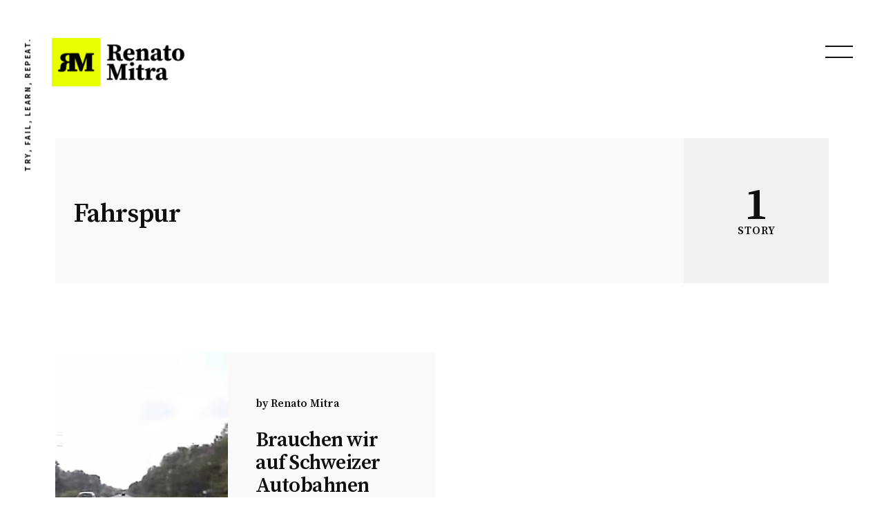

--- FILE ---
content_type: text/html; charset=utf-8
request_url: https://www.renatomitra.com/tag/fahrspur/
body_size: 10708
content:
<!DOCTYPE html>
<html lang="de">
	<head>
		<meta charset="utf-8">
		<meta http-equiv="X-UA-Compatible" content="IE=edge">
		<title>Fahrspur - Renato Mitra</title>
		<meta name="HandheldFriendly" content="True">
		<meta name="viewport" content="width=device-width, initial-scale=1">
		<link rel="preconnect" href="https://fonts.googleapis.com"> 
<link rel="preconnect" href="https://fonts.gstatic.com" crossorigin>
<link rel="preload" as="style" href="https://fonts.googleapis.com/css2?family=Josefin+Sans:ital,wght@0,600;1,600&family=Mulish:ital,wght@0,400;0,700;1,400;1,700&display=swap">
<link rel="stylesheet" href="https://fonts.googleapis.com/css2?family=Josefin+Sans:ital,wght@0,600;1,600&family=Mulish:ital,wght@0,400;0,700;1,400;1,700&display=swap">		<link rel="stylesheet" type="text/css" href="https://www.renatomitra.com/assets/css/screen.css?v=12424f2f47">
		<link rel="icon" href="https://www.renatomitra.com/content/images/size/w256h256/2023/04/renatomitra-icon.png" type="image/png">
    <link rel="canonical" href="https://www.renatomitra.com/tag/fahrspur/">
    <meta name="referrer" content="no-referrer-when-downgrade">
    
    <meta property="og:site_name" content="Renato Mitra">
    <meta property="og:type" content="website">
    <meta property="og:title" content="Fahrspur - Renato Mitra">
    <meta property="og:description" content="Renato Mitra ist ein Vollblut-Blogger, MarTech Nerd, arbeitet mit Leidenschaft bei Helion für eine 100 % erneuerbare Schweiz und liebt Elektroautos.">
    <meta property="og:url" content="https://www.renatomitra.com/tag/fahrspur/">
    <meta property="og:image" content="https://images.unsplash.com/photo-1582902207191-9c07473615d7?crop&#x3D;entropy&amp;cs&#x3D;tinysrgb&amp;fit&#x3D;max&amp;fm&#x3D;jpg&amp;ixid&#x3D;MnwxMTc3M3wwfDF8c2VhcmNofDM2fHxzdW58ZW58MHx8fHwxNjgwNDU1OTg1&amp;ixlib&#x3D;rb-4.0.3&amp;q&#x3D;80&amp;w&#x3D;2000">
    <meta property="article:publisher" content="https://www.facebook.com/renatomitra">
    <meta name="twitter:card" content="summary_large_image">
    <meta name="twitter:title" content="Fahrspur - Renato Mitra">
    <meta name="twitter:description" content="Renato Mitra ist ein Vollblut-Blogger, MarTech Nerd, arbeitet mit Leidenschaft bei Helion für eine 100 % erneuerbare Schweiz und liebt Elektroautos.">
    <meta name="twitter:url" content="https://www.renatomitra.com/tag/fahrspur/">
    <meta name="twitter:image" content="https://images.unsplash.com/photo-1582902207191-9c07473615d7?crop&#x3D;entropy&amp;cs&#x3D;tinysrgb&amp;fit&#x3D;max&amp;fm&#x3D;jpg&amp;ixid&#x3D;MnwxMTc3M3wwfDF8c2VhcmNofDM2fHxzdW58ZW58MHx8fHwxNjgwNDU1OTg1&amp;ixlib&#x3D;rb-4.0.3&amp;q&#x3D;80&amp;w&#x3D;2000">
    <meta name="twitter:site" content="@renatomitra">
    <meta property="og:image:width" content="1200">
    <meta property="og:image:height" content="800">
    
    <script type="application/ld+json">
{
    "@context": "https://schema.org",
    "@type": "Series",
    "publisher": {
        "@type": "Organization",
        "name": "Renato Mitra",
        "url": "https://www.renatomitra.com/",
        "logo": {
            "@type": "ImageObject",
            "url": "https://www.renatomitra.com/content/images/2023/04/renatomitra-loog.png"
        }
    },
    "url": "https://www.renatomitra.com/tag/fahrspur/",
    "name": "Fahrspur",
    "mainEntityOfPage": "https://www.renatomitra.com/tag/fahrspur/"
}
    </script>

    <meta name="generator" content="Ghost 6.16">
    <link rel="alternate" type="application/rss+xml" title="Renato Mitra" href="https://www.renatomitra.com/rss/">
    <script defer src="https://cdn.jsdelivr.net/ghost/portal@~2.58/umd/portal.min.js" data-i18n="true" data-ghost="https://www.renatomitra.com/" data-key="6faf693d36a9a6dd6580038630" data-api="https://renatomitra.ghost.io/ghost/api/content/" data-locale="de" crossorigin="anonymous"></script><style id="gh-members-styles">.gh-post-upgrade-cta-content,
.gh-post-upgrade-cta {
    display: flex;
    flex-direction: column;
    align-items: center;
    font-family: -apple-system, BlinkMacSystemFont, 'Segoe UI', Roboto, Oxygen, Ubuntu, Cantarell, 'Open Sans', 'Helvetica Neue', sans-serif;
    text-align: center;
    width: 100%;
    color: #ffffff;
    font-size: 16px;
}

.gh-post-upgrade-cta-content {
    border-radius: 8px;
    padding: 40px 4vw;
}

.gh-post-upgrade-cta h2 {
    color: #ffffff;
    font-size: 28px;
    letter-spacing: -0.2px;
    margin: 0;
    padding: 0;
}

.gh-post-upgrade-cta p {
    margin: 20px 0 0;
    padding: 0;
}

.gh-post-upgrade-cta small {
    font-size: 16px;
    letter-spacing: -0.2px;
}

.gh-post-upgrade-cta a {
    color: #ffffff;
    cursor: pointer;
    font-weight: 500;
    box-shadow: none;
    text-decoration: underline;
}

.gh-post-upgrade-cta a:hover {
    color: #ffffff;
    opacity: 0.8;
    box-shadow: none;
    text-decoration: underline;
}

.gh-post-upgrade-cta a.gh-btn {
    display: block;
    background: #ffffff;
    text-decoration: none;
    margin: 28px 0 0;
    padding: 8px 18px;
    border-radius: 4px;
    font-size: 16px;
    font-weight: 600;
}

.gh-post-upgrade-cta a.gh-btn:hover {
    opacity: 0.92;
}</style>
    <script defer src="https://cdn.jsdelivr.net/ghost/sodo-search@~1.8/umd/sodo-search.min.js" data-key="6faf693d36a9a6dd6580038630" data-styles="https://cdn.jsdelivr.net/ghost/sodo-search@~1.8/umd/main.css" data-sodo-search="https://renatomitra.ghost.io/" data-locale="de" crossorigin="anonymous"></script>
    
    <link href="https://www.renatomitra.com/webmentions/receive/" rel="webmention">
    <script defer src="/public/cards.min.js?v=12424f2f47"></script>
    <link rel="stylesheet" type="text/css" href="/public/cards.min.css?v=12424f2f47">
    <script defer src="/public/comment-counts.min.js?v=12424f2f47" data-ghost-comments-counts-api="https://www.renatomitra.com/members/api/comments/counts/"></script>
    <script defer src="/public/member-attribution.min.js?v=12424f2f47"></script>
    <script defer src="/public/ghost-stats.min.js?v=12424f2f47" data-stringify-payload="false" data-datasource="analytics_events" data-storage="localStorage" data-host="https://www.renatomitra.com/.ghost/analytics/api/v1/page_hit"  tb_site_uuid="45e829d8-5f8e-4cea-b47d-f10d89cd6fb8" tb_post_uuid="undefined" tb_post_type="null" tb_member_uuid="undefined" tb_member_status="undefined"></script><style>:root {--ghost-accent-color: #6fa8dc;}</style>
    <!-- Google Tag Manager -->
<script>(function(w,d,s,l,i){w[l]=w[l]||[];w[l].push({'gtm.start':
new Date().getTime(),event:'gtm.js'});var f=d.getElementsByTagName(s)[0],
j=d.createElement(s),dl=l!='dataLayer'?'&l='+l:'';j.async=true;j.src=
'https://www.googletagmanager.com/gtm.js?id='+i+dl;f.parentNode.insertBefore(j,f);
})(window,document,'script','dataLayer','GTM-K766KV8');</script>
<!-- End Google Tag Manager -->


<link href="https://fonts.googleapis.com/css2?family=Source+Sans+Pro:wght@400;700&family=Source+Serif+Pro:wght@400;600&display=swap" rel="stylesheet">
<style>
:root {

   /* Primary */
   --font-family-primary: 'Source Serif Pro', serif;
   --font-weight-primary-bold: 600;

   /* Secondary */
   --font-family-secondary: 'Source Sans Pro', sans-serif;
   --font-weight-secondary-regular: 400;
   --font-weight-secondary-bolder: 700;
}
.header-logo img {
max-width: 300px;
max-height: 70px;
}
.post-content a {
    color: #0023BB;
    background-color: #6fa8dc;
    border-radius: 5px;
    padding: 3px 6px;
}

/* reset */
form input,
form select,
form textarea,
form fieldset,
form optgroup,
form label,
.StripeElement {
  font-family: inherit;
  font-size: 100%;
  color: inherit;
  border: none;
  border-radius: 0;
  display: block;
  width: 100%;
  padding: 0;
  margin: 0;
  -webkit-appearance: none;
  -moz-appearance: none;
}
form label,
form legend {
  font-size: 0.825rem;
  margin-bottom: 0.5rem;
}
/* border, padding, margin, width */
form input,
form select,
form textarea,
.StripeElement {
  box-sizing: border-box;
  border: 1px solid rgba(0, 0, 0, 0.2);
  background-color: rgba(255, 255, 255, 0.9);
  padding: 0.75em 1rem;
  margin-bottom: 1.5rem;
}
form input:focus,
form select:focus,
form textarea:focus,
.StripeElement:focus {
  background-color: white;
  outline-style: solid;
  outline-width: thin;
  outline-color: gray;
  outline-offset: -1px;
}
form [type="text"],
form [type="email"],
.StripeElement {
  width: 100%;
}
form [type="button"],
form [type="submit"],
form [type="reset"] {
  width: auto;
  cursor: pointer;
  -webkit-appearance: button;
  -moz-appearance: button;
  appearance: button;
}
form [type="button"]:focus,
form [type="submit"]:focus,
form [type="reset"]:focus {
  outline: none;
}

form select {
  text-transform: none;
}
</style>
	</head>
	<body class="tag-template tag-fahrspur global-preload global-label-disable">
		<div class="global-overlay">
			<header class="header-section">
	<div class="header-description">Try, fail, learn, repeat.</div>
	<div class="header-logo">
		<a href="https://www.renatomitra.com"><img src="https://www.renatomitra.com/content/images/2023/04/renatomitra-loog.png" alt="Renato Mitra"></a>
	</div>
	<button id="menu-open" class="hamburger menu-trigger menu-open" aria-label="menu open">
	<span class="hamburger-inner">
		<span class="hamburger-bar"></span>
		<span class="hamburger-bar"></span>
		<span class="hamburger-bar"></span>
	</span>
	</button>
	<button id="menu-close" class="menu-trigger menu-close" aria-label="menu close"></button>
</header>			<div class="global-main">
				<div class="archive-section">
	<div class="archive-wrap global-flex">
		<div class="archive-title global-flex">
			<div>
				<h1 class="global-title">Fahrspur</h1>
			</div>
		</div>
		<div class="archive-meta global-flex">
			<div class="archive-counter">
				<div>
					<span>1</span>
					<span>Story</span>
				</div>
			</div>
		</div>
	</div>
</div>
<div data-aos="fade-in" data-aos-once="false" class="loop-section">
	<div class="loop-wrap loop-archive global-flex">
		<article data-aos="fade-in" class="loop-item global-flex  is-odd is-image">
			<div class="loop-image global-image" style="background-image: url(https://www.renatomitra.com/content/images/wp-content/uploads/2015/02/Bildschirmfoto-2015-02-16-um-17.00.56.png)">
</div>
<div class="loop-content">
	<div class="loop-meta loop-authors global-authors">
		by
		<a href="/author/renatomitra/">Renato Mitra</a>
	</div>
	<h2 class="loop-title global-title"><a href="/brauchen-schweizer-autobahnen-fahrstreifen/" class="global-underline">Brauchen wir auf Schweizer Autobahnen drei Fahrstreifen?</a></h2>
	<div class="loop-meta loop-tags global-tags">
		<a href="/tag/autobahn/">Autobahn</a>
		<a href="/tag/experience/">Experience</a>
		<a href="/tag/fahrspur/">Fahrspur</a>
		<a href="/tag/fahrzeuglenker/">Fahrzeuglenker</a>
		<a href="/tag/lichthupe/">Lichthupe</a>
		<a href="/tag/mini/">MINI</a>
		<a href="/tag/rechts-ueberholen/">rechts überholen</a>
		<a href="/tag/rechts-c3-bcberholen/">Rechtsüberholen</a>
	</div>
</div>		</article>
	</div>
</div><div data-aos="fade-in" class="loadmore-section">
	<div id="loadmore" class="loadmore-wrap">
		<button class="global-button">Load<br>more</button>
	</div>
</div><nav class="pagination-section">
</nav>
				<div class="subscribe-section is-image">
	<div class="subscribe-wrap">
		<div data-aos="fade-in" class="subscribe-image global-image" style="background-image: url(https://images.unsplash.com/photo-1582902207191-9c07473615d7?crop&#x3D;entropy&amp;cs&#x3D;tinysrgb&amp;fit&#x3D;max&amp;fm&#x3D;jpg&amp;ixid&#x3D;MnwxMTc3M3wwfDF8c2VhcmNofDM2fHxzdW58ZW58MHx8fHwxNjgwNDU1OTg1&amp;ixlib&#x3D;rb-4.0.3&amp;q&#x3D;80&amp;w&#x3D;2000)"></div>
		<form data-aos="fade-in" data-members-form="subscribe" data-members-autoredirect="false" class="subscribe-form is-image">
			<h3>Subscribe to see what we&#x27;re thinking</h3>
			<input data-members-email type="email" name="email" placeholder="Your email address" aria-label="Your email address" required>
			<button class="global-button" type="submit">Subscribe</button>
		</form>
		<p class="subscribe-alert-loading">Processing your application</p>
		<p class="subscribe-alert-error">There was an error sending the email</p>
		<div class="subscribe-success">
			<h3>Great!</h3>
			<p>Check your inbox and click the link to confirm your subscription</p>
		</div>
	</div>
</div>
			</div>
			<footer class="footer-section global-footer">
	<div class="footer-wrap global-flex">
		<div class="footer-nav">
			<nav class="nav-section">
	<ul>
		<li class="nav-kontakt">
			<a class="global-underline" href="https://www.renatomitra.com/kontakt/">Kontakt</a>
		</li>
		<li class="nav-impressum">
			<a class="global-underline" href="https://www.renatomitra.com/Impressum/">Impressum</a>
		</li>
		<li class="nav-datenschutz">
			<a class="global-underline" href="https://www.renatomitra.com/privacy-policy/">Datenschutz</a>
		</li>
	</ul>
</nav>
		</div>
		<div class="footer-icons global-flex">
			<a href="https://www.facebook.com/renatomitra" aria-label="link Facebook"><svg class="global-svg" role="img" viewBox="0 0 24 24" xmlns="http://www.w3.org/2000/svg"><path d="M23.9981 11.9991C23.9981 5.37216 18.626 0 11.9991 0C5.37216 0 0 5.37216 0 11.9991C0 17.9882 4.38789 22.9522 10.1242 23.8524V15.4676H7.07758V11.9991H10.1242V9.35553C10.1242 6.34826 11.9156 4.68714 14.6564 4.68714C15.9692 4.68714 17.3424 4.92149 17.3424 4.92149V7.87439H15.8294C14.3388 7.87439 13.8739 8.79933 13.8739 9.74824V11.9991H17.2018L16.6698 15.4676H13.8739V23.8524C19.6103 22.9522 23.9981 17.9882 23.9981 11.9991Z"/></svg></a>
			<a href="https://x.com/renatomitra" aria-label="link Twitter"><svg class="global-svg" role="img" viewBox="0 0 24 24" xmlns="http://www.w3.org/2000/svg"><path d="M23.954 4.569c-.885.389-1.83.654-2.825.775 1.014-.611 1.794-1.574 2.163-2.723-.951.555-2.005.959-3.127 1.184-.896-.959-2.173-1.559-3.591-1.559-2.717 0-4.92 2.203-4.92 4.917 0 .39.045.765.127 1.124C7.691 8.094 4.066 6.13 1.64 3.161c-.427.722-.666 1.561-.666 2.475 0 1.71.87 3.213 2.188 4.096-.807-.026-1.566-.248-2.228-.616v.061c0 2.385 1.693 4.374 3.946 4.827-.413.111-.849.171-1.296.171-.314 0-.615-.03-.916-.086.631 1.953 2.445 3.377 4.604 3.417-1.68 1.319-3.809 2.105-6.102 2.105-.39 0-.779-.023-1.17-.067 2.189 1.394 4.768 2.209 7.557 2.209 9.054 0 13.999-7.496 13.999-13.986 0-.209 0-.42-.015-.63.961-.689 1.8-1.56 2.46-2.548l-.047-.02z"/></svg></a>
			

		</div>
		<div class="footer-copyright">
			<a href="https://www.renatomitra.com">Renato Mitra</a> &copy; 2026.
			Renato Mitra 2024
		</div>
	</div>
</footer>			<div id="notifications" class="global-notification">
	<div class="subscribe">You’ve successfully subscribed to Renato Mitra</div>
	<div class="signin">Welcome back! You’ve successfully signed in.</div>
	<div class="signup">Great! You’ve successfully signed up.</div>
	<div class="update-email">Success! Your email is updated.</div>
	<div class="expired">Your link has expired</div>
	<div class="checkout-success">Success! Check your email for magic link to sign-in.</div>
</div>
		</div>
		<div id="menu-overlay" class="menu-overlay"></div>
<div class="menu-section">
	<div class="members-login-panel-section">
	<a class="members-signin" href="https://www.renatomitra.com/signin/">Sign in</a>
	<a class="members-signup" href="https://www.renatomitra.com/signup/">Sign up</a>
</div>
	<nav class="nav-section">
	<ul>
		<li class="nav-start">
			<a class="global-underline" href="https://www.renatomitra.com/">Start</a>
		</li>
		<li class="nav-thats-me">
			<a class="global-underline" href="https://www.renatomitra.com/me/">That&#x27;s me</a>
		</li>
		<li class="nav-dj-music">
			<a class="global-underline" href="https://www.renatomitra.com/music/">DJ &amp; Music</a>
		</li>
		<li class="nav-kontakt">
			<a class="global-underline" href="https://www.renatomitra.com/kontakt/">Kontakt</a>
		</li>
	</ul>
</nav>
	<div class="search-section">
    <form class="search-form" onsubmit="return false">
        <input id="search-input"type="text" placeholder="Type your keywords">
    </form>
    <div class="search-meta">
        <span id="search-info">Please enter at least 3 characters</span>
        <span id="search-counter" class="is-hide">
            <span id="search-counter-results">0</span>
        Results for your search</span>
    </div>
    <div id="search-results" class="search-results">
    </div>
</div>
	<div class="suggestion-section">
		<div class="suggestion-tags global-tags">
			<h3>May we suggest a tag?</h3>
			<a href="/tag/mini/">MINI</a>
			<a href="/tag/models/">Models</a>
			<a href="/tag/lifestyle/">Lifestyle</a>
			<a href="/tag/experience/">Experience</a>
			<a href="/tag/mini-electric/">MINI Electric</a>
			<a href="/tag/mini-countryman/">MINI Countryman</a>
			<a href="/tag/elektroauto/">Elektroauto</a>
			<a href="/tag/mini-clubman/">MINI Clubman</a>
			<a href="/tag/john-cooper-works/">John Cooper Works</a>
			<a href="/tag/instagram/">Instagram</a>
			<a href="/tag/mini-cooper-s/">MINI Cooper S</a>
			<a href="/tag/mini-cooper-se/">MINI Cooper SE</a>
			<a href="/tag/mini-cooper/">MINI Cooper</a>
			<a href="/tag/elektromobilitaet/">Elektromobilität</a>
			<a href="/tag/mini-cooper-se-3-door/">MINI Cooper SE 3 door</a>
		</div>
		<div class="suggestion-authors global-tags">
			<h3>May we suggest an author?</h3>
			<a href="/author/renatomitra/">Renato Mitra</a>
		</div>
	</div>
</div>		<script>var numberPaged = 1;</script>
		<script src="https://www.renatomitra.com/assets/js/index.js?v=12424f2f47"></script>
		<script>
		document.addEventListener("DOMContentLoaded", function() {
			const body = document.body;
			body.classList.remove("global-preload")
		})
		</script>
		<script>
!function(){"use strict";const p=new URLSearchParams(window.location.search),isAction=p.has("action"),isStripe=p.has("stripe"),success=p.get("success"),action=p.get("action"),stripe=p.get("stripe"),n=document.getElementById("notifications"),a="is-subscribe",b="is-signin",c="is-signup",f="is-update-email",d="is-expired",e="is-checkout-success";p&&(isAction&&(action=="subscribe"&&success=="true"&&n.classList.add(a),action=="signup-paid"&&success=="true"&&n.classList.add(a),action=="signin"&&success=="true"&&n.classList.add(b),action=="signup"&&success=="true"&&n.classList.add(c),action=="updateEmail"&&success=="true"&&n.classList.add(f),success=="false"&&n.classList.add(d)),isStripe&&stripe=="success"&&n.classList.add(e),(isAction||isStripe)&&setTimeout(function(){window.history.replaceState(null,null,window.location.pathname),n.classList.remove(a,b,c,d,e,f)},5000))}();
</script>

		<script>
/* Fuse.js
   –––––––––––––––––––––––––––––––––––––––––––––––––––– 
   Version : 3.4.5
   Website : fusejs.io
   Repo    : github.com/krisk/fuse
   Author  : Kirollos Risk
   License : Apache License 2.0
   –––––––––––––––––––––––––––––––––––––––––––––––––––– */
!function(e,t){"object"==typeof exports&&"object"==typeof module?module.exports=t():"function"==typeof define&&define.amd?define("Fuse",[],t):"object"==typeof exports?exports.Fuse=t():e.Fuse=t()}(this,function(){return function(e){var t={};function n(r){if(t[r])return t[r].exports;var o=t[r]={i:r,l:!1,exports:{}};return e[r].call(o.exports,o,o.exports,n),o.l=!0,o.exports}return n.m=e,n.c=t,n.d=function(e,t,r){n.o(e,t)||Object.defineProperty(e,t,{enumerable:!0,get:r})},n.r=function(e){"undefined"!=typeof Symbol&&Symbol.toStringTag&&Object.defineProperty(e,Symbol.toStringTag,{value:"Module"}),Object.defineProperty(e,"__esModule",{value:!0})},n.t=function(e,t){if(1&t&&(e=n(e)),8&t)return e;if(4&t&&"object"==typeof e&&e&&e.__esModule)return e;var r=Object.create(null);if(n.r(r),Object.defineProperty(r,"default",{enumerable:!0,value:e}),2&t&&"string"!=typeof e)for(var o in e)n.d(r,o,function(t){return e[t]}.bind(null,o));return r},n.n=function(e){var t=e&&e.__esModule?function(){return e.default}:function(){return e};return n.d(t,"a",t),t},n.o=function(e,t){return Object.prototype.hasOwnProperty.call(e,t)},n.p="",n(n.s=1)}([function(e,t){e.exports=function(e){return Array.isArray?Array.isArray(e):"[object Array]"===Object.prototype.toString.call(e)}},function(e,t,n){function r(e){return(r="function"==typeof Symbol&&"symbol"==typeof Symbol.iterator?function(e){return typeof e}:function(e){return e&&"function"==typeof Symbol&&e.constructor===Symbol&&e!==Symbol.prototype?"symbol":typeof e})(e)}function o(e,t){for(var n=0;n<t.length;n++){var r=t[n];r.enumerable=r.enumerable||!1,r.configurable=!0,"value"in r&&(r.writable=!0),Object.defineProperty(e,r.key,r)}}var i=n(2),a=n(8),s=n(0),c=function(){function e(t,n){var r=n.location,o=void 0===r?0:r,i=n.distance,s=void 0===i?100:i,c=n.threshold,h=void 0===c?.6:c,l=n.maxPatternLength,u=void 0===l?32:l,f=n.caseSensitive,d=void 0!==f&&f,v=n.tokenSeparator,p=void 0===v?/ +/g:v,g=n.findAllMatches,y=void 0!==g&&g,m=n.minMatchCharLength,k=void 0===m?1:m,S=n.id,x=void 0===S?null:S,b=n.keys,M=void 0===b?[]:b,_=n.shouldSort,L=void 0===_||_,w=n.getFn,A=void 0===w?a:w,C=n.sortFn,I=void 0===C?function(e,t){return e.score-t.score}:C,O=n.tokenize,j=void 0!==O&&O,P=n.matchAllTokens,F=void 0!==P&&P,T=n.includeMatches,z=void 0!==T&&T,E=n.includeScore,K=void 0!==E&&E,$=n.verbose,J=void 0!==$&&$;!function(e,t){if(!(e instanceof t))throw new TypeError("Cannot call a class as a function")}(this,e),this.options={location:o,distance:s,threshold:h,maxPatternLength:u,isCaseSensitive:d,tokenSeparator:p,findAllMatches:y,minMatchCharLength:k,id:x,keys:M,includeMatches:z,includeScore:K,shouldSort:L,getFn:A,sortFn:I,verbose:J,tokenize:j,matchAllTokens:F},this.setCollection(t)}var t,n,c;return t=e,(n=[{key:"setCollection",value:function(e){return this.list=e,e}},{key:"search",value:function(e){var t=arguments.length>1&&void 0!==arguments[1]?arguments[1]:{limit:!1};this._log('---------\nSearch pattern: "'.concat(e,'"'));var n=this._prepareSearchers(e),r=n.tokenSearchers,o=n.fullSearcher,i=this._search(r,o),a=i.weights,s=i.results;return this._computeScore(a,s),this.options.shouldSort&&this._sort(s),t.limit&&"number"==typeof t.limit&&(s=s.slice(0,t.limit)),this._format(s)}},{key:"_prepareSearchers",value:function(){var e=arguments.length>0&&void 0!==arguments[0]?arguments[0]:"",t=[];if(this.options.tokenize)for(var n=e.split(this.options.tokenSeparator),r=0,o=n.length;r<o;r+=1)t.push(new i(n[r],this.options));return{tokenSearchers:t,fullSearcher:new i(e,this.options)}}},{key:"_search",value:function(){var e=arguments.length>0&&void 0!==arguments[0]?arguments[0]:[],t=arguments.length>1?arguments[1]:void 0,n=this.list,r={},o=[];if("string"==typeof n[0]){for(var i=0,a=n.length;i<a;i+=1)this._analyze({key:"",value:n[i],record:i,index:i},{resultMap:r,results:o,tokenSearchers:e,fullSearcher:t});return{weights:null,results:o}}for(var s={},c=0,h=n.length;c<h;c+=1)for(var l=n[c],u=0,f=this.options.keys.length;u<f;u+=1){var d=this.options.keys[u];if("string"!=typeof d){if(s[d.name]={weight:1-d.weight||1},d.weight<=0||d.weight>1)throw new Error("Key weight has to be > 0 and <= 1");d=d.name}else s[d]={weight:1};this._analyze({key:d,value:this.options.getFn(l,d),record:l,index:c},{resultMap:r,results:o,tokenSearchers:e,fullSearcher:t})}return{weights:s,results:o}}},{key:"_analyze",value:function(e,t){var n=e.key,r=e.arrayIndex,o=void 0===r?-1:r,i=e.value,a=e.record,c=e.index,h=t.tokenSearchers,l=void 0===h?[]:h,u=t.fullSearcher,f=void 0===u?[]:u,d=t.resultMap,v=void 0===d?{}:d,p=t.results,g=void 0===p?[]:p;if(null!=i){var y=!1,m=-1,k=0;if("string"==typeof i){this._log("\nKey: ".concat(""===n?"-":n));var S=f.search(i);if(this._log('Full text: "'.concat(i,'", score: ').concat(S.score)),this.options.tokenize){for(var x=i.split(this.options.tokenSeparator),b=[],M=0;M<l.length;M+=1){var _=l[M];this._log('\nPattern: "'.concat(_.pattern,'"'));for(var L=!1,w=0;w<x.length;w+=1){var A=x[w],C=_.search(A),I={};C.isMatch?(I[A]=C.score,y=!0,L=!0,b.push(C.score)):(I[A]=1,this.options.matchAllTokens||b.push(1)),this._log('Token: "'.concat(A,'", score: ').concat(I[A]))}L&&(k+=1)}m=b[0];for(var O=b.length,j=1;j<O;j+=1)m+=b[j];m/=O,this._log("Token score average:",m)}var P=S.score;m>-1&&(P=(P+m)/2),this._log("Score average:",P);var F=!this.options.tokenize||!this.options.matchAllTokens||k>=l.length;if(this._log("\nCheck Matches: ".concat(F)),(y||S.isMatch)&&F){var T=v[c];T?T.output.push({key:n,arrayIndex:o,value:i,score:P,matchedIndices:S.matchedIndices}):(v[c]={item:a,output:[{key:n,arrayIndex:o,value:i,score:P,matchedIndices:S.matchedIndices}]},g.push(v[c]))}}else if(s(i))for(var z=0,E=i.length;z<E;z+=1)this._analyze({key:n,arrayIndex:z,value:i[z],record:a,index:c},{resultMap:v,results:g,tokenSearchers:l,fullSearcher:f})}}},{key:"_computeScore",value:function(e,t){this._log("\n\nComputing score:\n");for(var n=0,r=t.length;n<r;n+=1){for(var o=t[n].output,i=o.length,a=1,s=1,c=0;c<i;c+=1){var h=e?e[o[c].key].weight:1,l=(1===h?o[c].score:o[c].score||.001)*h;1!==h?s=Math.min(s,l):(o[c].nScore=l,a*=l)}t[n].score=1===s?a:s,this._log(t[n])}}},{key:"_sort",value:function(e){this._log("\n\nSorting...."),e.sort(this.options.sortFn)}},{key:"_format",value:function(e){var t=[];if(this.options.verbose){var n=[];this._log("\n\nOutput:\n\n",JSON.stringify(e,function(e,t){if("object"===r(t)&&null!==t){if(-1!==n.indexOf(t))return;n.push(t)}return t})),n=null}var o=[];this.options.includeMatches&&o.push(function(e,t){var n=e.output;t.matches=[];for(var r=0,o=n.length;r<o;r+=1){var i=n[r];if(0!==i.matchedIndices.length){var a={indices:i.matchedIndices,value:i.value};i.key&&(a.key=i.key),i.hasOwnProperty("arrayIndex")&&i.arrayIndex>-1&&(a.arrayIndex=i.arrayIndex),t.matches.push(a)}}}),this.options.includeScore&&o.push(function(e,t){t.score=e.score});for(var i=0,a=e.length;i<a;i+=1){var s=e[i];if(this.options.id&&(s.item=this.options.getFn(s.item,this.options.id)[0]),o.length){for(var c={item:s.item},h=0,l=o.length;h<l;h+=1)o[h](s,c);t.push(c)}else t.push(s.item)}return t}},{key:"_log",value:function(){var e;this.options.verbose&&(e=console).log.apply(e,arguments)}}])&&o(t.prototype,n),c&&o(t,c),e}();e.exports=c},function(e,t,n){function r(e,t){for(var n=0;n<t.length;n++){var r=t[n];r.enumerable=r.enumerable||!1,r.configurable=!0,"value"in r&&(r.writable=!0),Object.defineProperty(e,r.key,r)}}var o=n(3),i=n(4),a=n(7),s=function(){function e(t,n){var r=n.location,o=void 0===r?0:r,i=n.distance,s=void 0===i?100:i,c=n.threshold,h=void 0===c?.6:c,l=n.maxPatternLength,u=void 0===l?32:l,f=n.isCaseSensitive,d=void 0!==f&&f,v=n.tokenSeparator,p=void 0===v?/ +/g:v,g=n.findAllMatches,y=void 0!==g&&g,m=n.minMatchCharLength,k=void 0===m?1:m;!function(e,t){if(!(e instanceof t))throw new TypeError("Cannot call a class as a function")}(this,e),this.options={location:o,distance:s,threshold:h,maxPatternLength:u,isCaseSensitive:d,tokenSeparator:p,findAllMatches:y,minMatchCharLength:k},this.pattern=this.options.isCaseSensitive?t:t.toLowerCase(),this.pattern.length<=u&&(this.patternAlphabet=a(this.pattern))}var t,n,s;return t=e,(n=[{key:"search",value:function(e){if(this.options.isCaseSensitive||(e=e.toLowerCase()),this.pattern===e)return{isMatch:!0,score:0,matchedIndices:[[0,e.length-1]]};var t=this.options,n=t.maxPatternLength,r=t.tokenSeparator;if(this.pattern.length>n)return o(e,this.pattern,r);var a=this.options,s=a.location,c=a.distance,h=a.threshold,l=a.findAllMatches,u=a.minMatchCharLength;return i(e,this.pattern,this.patternAlphabet,{location:s,distance:c,threshold:h,findAllMatches:l,minMatchCharLength:u})}}])&&r(t.prototype,n),s&&r(t,s),e}();e.exports=s},function(e,t){var n=/[\-\[\]\/\{\}\(\)\*\+\?\.\\\^\$\|]/g;e.exports=function(e,t){var r=arguments.length>2&&void 0!==arguments[2]?arguments[2]:/ +/g,o=new RegExp(t.replace(n,"\\$&").replace(r,"|")),i=e.match(o),a=!!i,s=[];if(a)for(var c=0,h=i.length;c<h;c+=1){var l=i[c];s.push([e.indexOf(l),l.length-1])}return{score:a?.5:1,isMatch:a,matchedIndices:s}}},function(e,t,n){var r=n(5),o=n(6);e.exports=function(e,t,n,i){for(var a=i.location,s=void 0===a?0:a,c=i.distance,h=void 0===c?100:c,l=i.threshold,u=void 0===l?.6:l,f=i.findAllMatches,d=void 0!==f&&f,v=i.minMatchCharLength,p=void 0===v?1:v,g=s,y=e.length,m=u,k=e.indexOf(t,g),S=t.length,x=[],b=0;b<y;b+=1)x[b]=0;if(-1!==k){var M=r(t,{errors:0,currentLocation:k,expectedLocation:g,distance:h});if(m=Math.min(M,m),-1!==(k=e.lastIndexOf(t,g+S))){var _=r(t,{errors:0,currentLocation:k,expectedLocation:g,distance:h});m=Math.min(_,m)}}k=-1;for(var L=[],w=1,A=S+y,C=1<<S-1,I=0;I<S;I+=1){for(var O=0,j=A;O<j;){r(t,{errors:I,currentLocation:g+j,expectedLocation:g,distance:h})<=m?O=j:A=j,j=Math.floor((A-O)/2+O)}A=j;var P=Math.max(1,g-j+1),F=d?y:Math.min(g+j,y)+S,T=Array(F+2);T[F+1]=(1<<I)-1;for(var z=F;z>=P;z-=1){var E=z-1,K=n[e.charAt(E)];if(K&&(x[E]=1),T[z]=(T[z+1]<<1|1)&K,0!==I&&(T[z]|=(L[z+1]|L[z])<<1|1|L[z+1]),T[z]&C&&(w=r(t,{errors:I,currentLocation:E,expectedLocation:g,distance:h}))<=m){if(m=w,(k=E)<=g)break;P=Math.max(1,2*g-k)}}if(r(t,{errors:I+1,currentLocation:g,expectedLocation:g,distance:h})>m)break;L=T}return{isMatch:k>=0,score:0===w?.001:w,matchedIndices:o(x,p)}}},function(e,t){e.exports=function(e,t){var n=t.errors,r=void 0===n?0:n,o=t.currentLocation,i=void 0===o?0:o,a=t.expectedLocation,s=void 0===a?0:a,c=t.distance,h=void 0===c?100:c,l=r/e.length,u=Math.abs(s-i);return h?l+u/h:u?1:l}},function(e,t){e.exports=function(){for(var e=arguments.length>0&&void 0!==arguments[0]?arguments[0]:[],t=arguments.length>1&&void 0!==arguments[1]?arguments[1]:1,n=[],r=-1,o=-1,i=0,a=e.length;i<a;i+=1){var s=e[i];s&&-1===r?r=i:s||-1===r||((o=i-1)-r+1>=t&&n.push([r,o]),r=-1)}return e[i-1]&&i-r>=t&&n.push([r,i-1]),n}},function(e,t){e.exports=function(e){for(var t={},n=e.length,r=0;r<n;r+=1)t[e.charAt(r)]=0;for(var o=0;o<n;o+=1)t[e.charAt(o)]|=1<<n-o-1;return t}},function(e,t,n){var r=n(0);e.exports=function(e,t){return function e(t,n,o){if(n){var i=n.indexOf("."),a=n,s=null;-1!==i&&(a=n.slice(0,i),s=n.slice(i+1));var c=t[a];if(null!=c)if(s||"string"!=typeof c&&"number"!=typeof c)if(r(c))for(var h=0,l=c.length;h<l;h+=1)e(c[h],s,o);else s&&e(c,s,o);else o.push(c.toString())}else o.push(t);return o}(e,t,[])}}])});

/* Search function */
var searchPublished = 'Published',
    searchHost = 'https://www.renatomitra.com',
    searchAPI = searchHost+'/ghost/api/content/posts/?key='+'12ef5295b6047e377a1cf3aef0'+'&limit=all&fields=url,title,published_at,plaintext,custom_excerpt,visibility,html'

!function(e){"use strict";var t=document.body,n=document.getElementById("menu-open"),s=document.getElementById("menu-close"),i=document.getElementById("menu-overlay"),a=document.getElementById("search-input"),c=document.getElementById("search-info"),d=document.getElementById("search-counter"),o=document.getElementById("search-results"),r=document.getElementById("search-counter-results");function l(){n.classList.remove("is-active"),t.classList.remove("menu-opened"),a&&(a.value="",o.innerHTML="",d.classList.add("is-hide"),c.classList.remove("is-hide"))}t.addEventListener("keyup",function(e){27==e.keyCode&&l()}),n.addEventListener("click",function(){this.classList.add("is-active"),t.classList.add("menu-opened")}),s.addEventListener("click",l),i.addEventListener("click",l),a&&a.addEventListener("click",function e(){if(!1===u){var t=searchAPI,n=new XMLHttpRequest;n.open("GET",t,!0),n.onload=function(){var e,t;n.status>=200&&n.status<400&&(n.response,e=JSON.parse(n.responseText),t=new Fuse(e.posts,options),a.onkeyup=function(e){if(r.innerHTML="",o.innerHTML="",this.value.length>2&&(c.classList.add("is-hide"),d.classList.remove("is-hide")),this.value.length<3&&(c.classList.remove("is-hide"),d.classList.add("is-hide")),!(this.value.length<=2)){var n=t.search(e.target.value);r.innerHTML=n.length,n.map(function(e){var t=new Date(e.published_at).toLocaleDateString(document.documentElement.lang,{year:"numeric",month:"long",day:"numeric"}),n=document.createElement("h4");n.textContent=e.title,n.innerHTML+='<span class="search-date">'+searchPublished+" — "+t+"</span>";var s=document.createElement("a");s.setAttribute("href",e.url),s.appendChild(n),o.appendChild(s)})}})},n.send(),a.removeEventListener("click",e)}u=!0});var u=!1}(window);
    
/* Custom settings for Fuse.js */
var options = {
    tokenize: true,
    matchAllTokens: true,
    threshold: 0,
    location: 0,
    distance: 100,
    maxPatternLength: 32,
    minMatchCharLength: 1,
    keys: [{name: 'title'}, {name: 'custom_excerpt'}, {name: 'html'}]
    };
</script>

		
		
		<!-- Google Tag Manager (noscript) -->
<noscript><iframe src="https://www.googletagmanager.com/ns.html?id=GTM-K766KV8"
height="0" width="0" style="display:none;visibility:hidden"></iframe></noscript>
<!-- End Google Tag Manager (noscript) -->
	</body>
</html>

--- FILE ---
content_type: text/css; charset=UTF-8
request_url: https://www.renatomitra.com/assets/css/screen.css?v=12424f2f47
body_size: 16518
content:
/* //////////////////////////////////////////////////////////////////////////

   Ikken 4.2.0

   //////////////////////////////////////////////////////////////////////////
    
   I. Customize
   |
   ├─ Fonts
   ├─ Color of details
   ├─ Light version
   ├─ Dark version
   └─ Hide 'Portal' notifications

   II. 3rd party scripts
   |
   ├─ Normalize.css
   ├─ delicious-hamburgers
   └─ Flickity, AOS, lightense-images.js, radialIndicator

   III. Theme
   |
   ├─ 1.Global
   ├─ 2.Header
   ├─ 3.Menu
   ├─ 4.Navigation
   ├─ 5.Search
   ├─ 6.Suggestion
   ├─ 7.Slider
   ├─ 8.Post and slider header
   ├─ 9.Post
   ├─ 10.Post share
   ├─ 11.Post navigation
   ├─ 12.Comments
   ├─ 13.Loop
   ├─ 14.Load more
   ├─ 15.Archive — Author & Tag page
   ├─ 16.Subscribe form
   ├─ 17.Members
   ├─ 18.Footer
   ├─ 19.Custom pages
   ├─ 20.Subscribe page
   ├─ 21.Error page
   ├─ 22.Contact page
   ├─ 23.Tags page
   └─ 24.Membership & Account page
   
   //////////////////////////////////////////////////////////////////////////

   I. Customize

   ////////////////////////////////////////////////////////////////////////// */

/* Fonts
   –––––––––––––––––––––––––––––––––––––––––––––––––––– */
:root {

   /* Primary */
   --font-family-primary: 'Josefin Sans', sans-serif;
   --font-weight-primary-bold: 600;

   /* Secondary */
   --font-family-secondary: 'Mulish', sans-serif;
   --font-weight-secondary-regular: 400;
   --font-weight-secondary-bolder: 700;


/* Color of details
   –––––––––––––––––––––––––––––––––––––––––––––––––––– */
   --ghost-accent-color: #ff6dc4;


/* Light version
   –––––––––––––––––––––––––––––––––––––––––––––––––––– */

   /* Fonts */
   --color-font-one: #0f0f0f;
   --color-font-two: #484848;
   --color-font-white: #fff;

   /* Fonts — subscribe form */
   --color-font-alert-red: #f74856;
   --color-font-alert-orange: #ff970d;
   --color-font-notification-success: #fff;

   /* Background */
   --color-bg-body: #fff;
   --color-bg-gray-one: #f9f9f9;
   --color-bg-gray-two: #f1f1f1;
   --color-bg-cta: #fff;
   --color-bg-notification-success: #26cd3d;
   --color-bg-notification-false: #f74856;
   --color-bg-membership-icon: #bca070;

   /* Featured label & login panel */
   --color-gold: #967a47;

   /* hr, links, underline, etc. */
   --color-elements-one: #0f0f0f;
   --color-elements-two: #e8e8e8;

   /* Overlay image */
   --color-image-overlay: 255, 255, 255
}

/* Dark version
   –––––––––––––––––––––––––––––––––––––––––––––––––––– */
.dark-mode {

   /* Fonts */
   --color-font-one: #fff;
   --color-font-two: #bdbdbd;
   --color-font-white: #fff;

   /* Fonts — subscribe form */
   --color-font-alert-red: #f74856;
   --color-font-alert-orange: #ff970d;

   /* Background */
   --color-bg-body: #121212;
   --color-bg-gray-one: #1c1c1c;
   --color-bg-gray-two: #232323;
   --color-bg-cta: #1c1c1c;
   --color-bg-membership-icon: #9c8454;

   /* Featured label & login panel */
   --color-gold: #9c8454;

   /* hr, links, underline, etc. */
   --color-elements-one: #fff;
   --color-elements-two: #3e3e3e;

   /* Overlay image */
   --color-image-overlay: 15, 15, 15
}

/* Automatic dark version [duplicate dark version]
   –––––––––––––––––––––––––––––––––––––––––––––––––––– */
@media (prefers-color-scheme: dark) {
   .auto-dark-mode {

      /* Fonts */
      --color-font-one: #fff;
      --color-font-two: #bdbdbd;
      --color-font-white: #fff;

      /* Fonts — subscribe form */
      --color-font-alert-red: #f74856;
      --color-font-alert-orange: #ff970d;

      /* Background */
      --color-bg-body: #121212;
      --color-bg-gray-one: #1c1c1c;
      --color-bg-gray-two: #232323;
      --color-bg-cta: #1c1c1c;
      --color-bg-membership-icon: #9c8454;

      /* Featured label & login panel */
      --color-gold: #9c8454;

      /* hr, links, underline, etc. */
      --color-elements-one: #fff;
      --color-elements-two: #3e3e3e;

      /* Overlay image */
      --color-image-overlay: 15, 15, 15
   }
}

/* Hide 'Portal' notifications
   –––––––––––––––––––––––––––––––––––––––––––––––––––– */
iframe[title="portal-notification"] {
   display: none
}

/* //////////////////////////////////////////////////////////////////////////

   II. 3rd party scripts

   ////////////////////////////////////////////////////////////////////////// */

/* Normalize.css
   –––––––––––––––––––––––––––––––––––––––––––––––––––– 
   Version : 8.0.1
   Website : necolas.github.io/normalize.css
   Repo    : github.com/necolas/normalize.css
   Author  : Nicolas Gallagher
   License : MIT
   –––––––––––––––––––––––––––––––––––––––––––––––––––– */
html{line-height:1.15;-webkit-text-size-adjust:100%}body{margin:0}main{display:block}h1{font-size:2em;margin:.67em 0}hr{overflow:visible;box-sizing:content-box;height:0}pre{font-family:monospace,monospace;font-size:1em}a{background-color:transparent}abbr[title]{text-decoration:underline;text-decoration:underline dotted;border-bottom:none}b,strong{font-weight:bolder}code,kbd,samp{font-family:monospace,monospace;font-size:1em}small{font-size:80%}sub,sup{font-size:75%;line-height:0;position:relative;vertical-align:baseline}sub{bottom:-.25em}sup{top:-.5em}img{border-style:none}button,input,optgroup,select,textarea{font-family:inherit;font-size:100%;line-height:1.15;margin:0}button,input{overflow:visible}button,select{text-transform:none}button,[type='button'],[type='reset'],[type='submit']{-webkit-appearance:button}button::-moz-focus-inner,[type='button']::-moz-focus-inner,[type='reset']::-moz-focus-inner,[type='submit']::-moz-focus-inner{padding:0;border-style:none}button:-moz-focusring,[type='button']:-moz-focusring,[type='reset']:-moz-focusring,[type='submit']:-moz-focusring{outline:1px dotted ButtonText}fieldset{padding:.35em .75em .625em}legend{display:table;box-sizing:border-box;max-width:100%;padding:0;white-space:normal;color:inherit}progress{vertical-align:baseline}textarea{overflow:auto}[type='checkbox'],[type='radio']{box-sizing:border-box;padding:0}[type='number']::-webkit-inner-spin-button,[type='number']::-webkit-outer-spin-button{height:auto}[type='search']{outline-offset:-2px;-webkit-appearance:textfield}[type='search']::-webkit-search-decoration{-webkit-appearance:none}::-webkit-file-upload-button{font:inherit;-webkit-appearance:button}details{display:block}summary{display:list-item}template{display:none}[hidden]{display:none}

/* delicious-hamburgers [with modifications]
   ––––––––––––––––––––––––––––––––––––––––––––––––––––
   Version : 0.3.5
   Website : kapoko.github.io/delicious-hamburgers
   Repo    : github.com/kapoko/delicious-hamburgers
   Author  : Kasper Koman
   License : MIT
   –––––––––––––––––––––––––––––––––––––––––––––––––––– */
.hamburger{font:inherit;display:inline-block;overflow:visible;margin:0;padding:5px;cursor:pointer;text-transform:none;color:inherit;border:0 transparent solid;background-color:transparent}.hamburger:focus{outline:0}.hamburger-inner{position:relative;top:0;display:block;width:100%;margin:0;margin-top:-1px;transition:transform .5s ease,top .5s ease}.hamburger-bar{position:absolute;display:block;width:100%;height:2px;content:'';border-radius:0;background-color:var(--color-elements-one)}.hamburger-bar:nth-child(1){top:-8px;transition:top .5s ease,transform .25s ease}.hamburger-bar:nth-child(2){display:none}.hamburger-bar:nth-child(3){top:8px;transition:top .5s ease,transform .35s ease}.hamburger.is-active{pointer-events:none}.hamburger.is-active > .hamburger-inner{transition:transform .35s ease;transform:rotate(90deg) translate3d(1px,-1px,0)}.hamburger.is-active .hamburger-bar{transition:top .5s ease,transform .35s ease .15s}.hamburger.is-active .hamburger-bar:nth-child(1){top:0;transform:rotate(45deg)}.hamburger.is-active .hamburger-bar:nth-child(3){top:0;transform:rotate(-45deg)}

/* Custom settings for Flickity, AOS, 
   lightense-images.js, radialIndicator
   –––––––––––––––––––––––––––––––––––––––––––––––––––– */
.flickity-enabled{position:relative}.flickity-enabled:focus{outline:none}.flickity-viewport{position:relative;overflow:hidden;height:100%}.flickity-slider{position:absolute;width:100%;height:100%}.flickity-enabled.is-draggable{-webkit-user-select:none;-moz-user-select:none;-ms-user-select:none;user-select:none;-webkit-tap-highlight-color:transparent;tap-highlight-color:transparent}.flickity-enabled.is-draggable .flickity-viewport{cursor:-webkit-grab;cursor:grab}.flickity-enabled.is-draggable .flickity-viewport.is-pointer-down{cursor:-webkit-grabbing;cursor:grabbing}.flickity-page-dots{display:none}.flickity-page-dots.is-active{line-height:1;position:absolute;top:calc(46vh + 40px);right:37px;display:inline-block;width:100%;max-width:50px;height:100vh;margin:0;padding:0;list-style:none;text-align:left}.flickity-page-dots.is-active .dot{display:inline-block;width:8px;height:8px;margin:0 7px;cursor:pointer;transition-duration:.15s;transition-property:background-color,opacity,transform;opacity:.2;border-radius:50%;background-color:var(--color-elements-one)}.flickity-page-dots.is-active .dot:hover,.flickity-page-dots.is-active .dot.is-selected{opacity:1}.flickity-page-dots.is-active .dot:hover{transform:scale(1.38);background-color:var(--ghost-accent-color)}@media (max-width:959px){.flickity-page-dots.is-active{display:none}}.aos-init{transition:transform .8s ease-in-out}.aos-init,.loop-item,.account-loop-section .membership-heading{transform:translateY(150px)}.slider-section.is-active + .aos-init.aos-animate{transform:translateY(-75px)}.aos-init.subscribe-form{transform:translateY(70px)}.aos-init.aos-animate{transform:translateY(0)}@media (max-width:479px){.slider-section.is-active + .aos-init.aos-animate,.loop-item,.account-loop-section .membership-heading{transform:translateY(75px)}}@media (max-width:959px){.slider-section.is-active + .aos-init.aos-animate{transform:translateY(0)}}.lightense-backdrop{background-color:rgba(0,0,0,.6)!important;-webkit-backdrop-filter:initial!important;backdrop-filter:initial!important}.lightense-wrap ~ br,.lightense-wrap ~ small{display:none}.post-indicator{position:fixed;z-index:99;bottom:45px;left:2%;transition:opacity .3s ease-in-out;color:var(--color-elements-two)}.post-indicator.is-start,.post-indicator.is-end{opacity:0}@media (max-width:768px){.post-indicator{display:none}}

/* //////////////////////////////////////////////////////////////////////////

   III. Theme
   
   ////////////////////////////////////////////////////////////////////////// */

/* --------------------------------------------------------------------------
   1.Global
   -------------------------------------------------------------------------- */
html {
   font-size: 62.5%;
}

html,
body {
   height: 100%;
   max-height: 100%;
   -webkit-font-smoothing: antialiased;
   -moz-osx-font-smoothing: grayscale;
   -webkit-tap-highlight-color: rgba(0, 0, 0, 0);
}

body {
   font-family: var(--font-family-secondary);
   font-size: 19px;
   font-weight: var(--font-weight-secondary-regular);
   line-height: 1.5;
   word-wrap: break-word;
   word-break: break-word;
   color: var(--color-font-one);
   background-color: var(--color-bg-body);
}

/* Typography
   –––––––––––––––––––––––––––––––––––––––––––––––––––– */
h1,h2,h3,h4,h5,h6,
input,
blockquote {
   font-family: var(--font-family-primary);
   font-weight: var(--font-weight-primary-bold);
   line-height: 1.3;
   letter-spacing: -.018em;
   word-spacing: -.05em;
   color: var(--color-font-one);
}

/* Links
   –––––––––––––––––––––––––––––––––––––––––––––––––––– */
a {
   transition: all .15s ease;
   text-decoration: none;
   color: var(--color-font-one);
}

/* input
   –––––––––––––––––––––––––––––––––––––––––––––––––––– */
input {
   color: var(--color-font-one);
   border: none;
   border-radius: 0;
   outline: 0;
   background-color: transparent;
   box-shadow: none;
}

input::-webkit-input-placeholder {
   color: var(--color-font-one);
}

input::-ms-input-placeholder {
   color: var(--color-font-one);
}

input::-moz-placeholder {
   opacity: 1;
   color: var(--color-font-one);
}

input::placeholder {
   color: var(--color-font-one);
}

/* Underline
   –––––––––––––––––––––––––––––––––––––––––––––––––––– */
.global-underline {
   transition: background-size .6s ease-out;
   background: linear-gradient(var(--ghost-accent-color), var(--ghost-accent-color)) no-repeat left 87%/0 30%;
}

.global-underline:hover {
   background-size: 97% 30%;
}

/* svg
   –––––––––––––––––––––––––––––––––––––––––––––––––––– */
.global-svg {
   transition: fill .15s ease-out;
   fill: var(--color-elements-one);
}

.global-svg:hover {
   fill: var(--ghost-accent-color);
}

/* Title
   –––––––––––––––––––––––––––––––––––––––––––––––––––– */
.global-title {
   line-height: 1.1;
   margin: 15px 0 5px -3px;
}

/* Image
   –––––––––––––––––––––––––––––––––––––––––––––––––––– */
.global-image {
   background: no-repeat center center/cover;
}

/* Button
   –––––––––––––––––––––––––––––––––––––––––––––––––––– */
.global-button {
   font-size: 11px;
   font-weight: var(--font-weight-secondary-bolder);
   display: inline-block;
   padding: 25px;
   cursor: pointer;
   transition-duration: .15s;
   transition-property: background-color, color;
   letter-spacing: 3px;
   text-transform: uppercase;
   color: var(--color-font-one);
   border: 2px solid var(--color-elements-one);
   outline: none;
   background-color: transparent;
}

.global-button:hover {
   color: var(--color-bg-body);
   background-color: var(--color-elements-one);
}

/* Account question
   –––––––––––––––––––––––––––––––––––––––––––––––––––– */
.global-question {
   font-size: 12px;
   display: block;
   margin-top: 3.5vh;
   letter-spacing: .5px;
}

.global-question a {
   font-weight: var(--font-weight-secondary-bolder);
   color: var(--color-font-one) !important;
}

/* Featured label
   –––––––––––––––––––––––––––––––––––––––––––––––––––– */
.global-featured {
   font-family: var(--font-family-primary);
   font-size: 15px;
   font-weight: var(--font-weight-primary-bold);
   line-height: 1.2;
   display: inline-block;
   max-width: 300px;
   margin: 0 0 60px;
   padding: 14px 12px 9px;
   text-align: left;
   letter-spacing: .2px;
   text-transform: uppercase;
   opacity: .8;
   color: var(--color-gold);
   border: 1px solid;
}

.global-featured small {
   font-size: 10px;
   display: block;
}

.global-featured-date > div {
   margin: -1px 0 2px 9px;
   padding: 0 0 0 10px;
   border-left: 1px solid;
}

.global-featured-date span {
   font-family: var(--font-family-secondary);
   font-size: 10px;
   font-weight: var(--font-weight-secondary-bolder);
   display: block;
   letter-spacing: .4px;
}

.global-featured svg,
.global-featured svg:hover {
   fill: var(--color-gold);
}

.global-featured svg {
   width: 11px;
   height: 20px;
   margin-right: 7px;
}

/* Remove label, icon or date */
.global-label-disable .global-featured,
.global-label-icon-hide .global-featured svg,
.global-label-small-hide .global-featured-claim small,
.global-label-date-hide .global-featured-date {
   display: none;
}

/* Small icon */
.global-label-icon-small .global-featured svg {
   width: 8px;
   height: 15px;
   margin-right: 5px;
}

/* Authors
   –––––––––––––––––––––––––––––––––––––––––––––––––––– */
.global-authors {
   font-family: var(--font-family-primary);
   font-size: 16px;
   font-weight: var(--font-weight-primary-bold);
   width: 80%;
   padding: 2px 20% 10px 0;
}

.global-authors time {
   display: inline-block;
}

.global-authors time::first-letter {
   text-transform: capitalize;
}

/* Excerpt
   –––––––––––––––––––––––––––––––––––––––––––––––––––– */
.global-excerpt {
   font-size: 16px;
   width: 90%;
   padding: 20px 10% 15px 0;
}

/* Tags
   –––––––––––––––––––––––––––––––––––––––––––––––––––– */
.global-tags {
   font-family: var(--font-family-primary);
   font-size: 15px;
   font-weight: var(--font-weight-primary-bold);
   width: 100%;
   padding: 20px 0 0;
}

.global-tags a {
   line-height: 1.1;
   display: inline-flex;
   padding: 10px 10px 0 0;
   letter-spacing: 1px;
}

/* Flexbox
   –––––––––––––––––––––––––––––––––––––––––––––––––––– */
.global-flex {
   display: flex;
   flex-wrap: wrap;
}

/* Notifications
   –––––––––––––––––––––––––––––––––––––––––––––––––––– */
.global-notification div {
   font-size: 15px;
   font-weight: var(--font-weight-secondary-bolder);
   position: fixed;
   z-index: 9999;
   top: 0;
   right: 0;
   left: 0;
   display: none;
   visibility: hidden;
   padding: 15px;
   transform: translateY(-130%);
   -webkit-animation: slideDownNotification 5s cubic-bezier(.19, 1, .22, 1) forwards;
   animation: slideDownNotification 5s cubic-bezier(.19, 1, .22, 1) forwards;
   text-align: center;
   color: var(--color-font-notification-success);
   background-color: var(--color-bg-notification-success);
}

.global-notification .expired {
   background-color: var(--color-bg-notification-false);
}

.global-notification.is-subscribe .subscribe,
.global-notification.is-signin .signin,
.global-notification.is-signup .signup,
.global-notification.is-update-email .update-email,
.global-notification.is-expired .expired,
.global-notification.is-checkout-success .checkout-success {
   display: block;
}

@-webkit-keyframes slideDownNotification {
   15% { transform: translateY(0) }
   85% { transform: translateY(0) }
   100% { visibility: visible }
}

@keyframes slideDownNotification {
   15% { transform: translateY(0) }
   85% { transform: translateY(0) }
   100% { visibility: visible }
}

/* Sticky Footer
   –––––––––––––––––––––––––––––––––––––––––––––––––––– */
.global-overlay {
   position: relative;
   display: flex;
   flex-direction: column;
   height: 100%;
}

.global-main {
   flex: 1 0 auto;
}

.global-footer {
   flex-shrink: 0;
}

/* Fixes flickering when page load
   –––––––––––––––––––––––––––––––––––––––––––––––––––– */
.global-preload .menu-section,
.global-preload .loop-section a,
.global-preload .tags-item a,
.global-preload .footer-section a {
   transition: none !important;
}

/* RWD — Global settings
   –––––––––––––––––––––––––––––––––––––––––––––––––––– */
@media (max-width:768px) {
   .global-button {
      line-height: 1.1;
      padding: 20px 25px;
   }

}

@media (max-width:1024px) {
   .global-featured,
   .global-featured small,
   .global-featured-date span {
      font-size: 9px;
   }

   .global-featured {
      font-family: var(--font-family-secondary);
      font-weight: var(--font-weight-secondary-bolder);
      max-width: 230px;
      margin-bottom: 30px;
      padding: 10px 11px 8px;
   }

   .global-featured-date > div {
      margin: 0 0 1px 8px;
      padding: 0 0 0 9px;
   }

   .global-featured-date span {
      letter-spacing: .2px;
   }

   .global-featured svg {
      width: 9px;
      height: 18px;
   }

   .global-label-icon-small .global-featured svg {
      width: 6px;
      height: 12px;
      margin-right: 4px;
   }

   .global-authors,
   .global-excerpt,
   .global-tags {
      font-size: 14px;
   }

}

/* --------------------------------------------------------------------------
   2.Header
   -------------------------------------------------------------------------- */
.header-logo {
   position: absolute;
   z-index: 2;
   top: 55px;
   left: 5%;
}

.header-logo .is-logo {
   line-height: 0;
   margin: 0;
}

.header-logo img {
   max-width: 300px;
   max-height: 45px;
}

.header-logo .no-logo {
   font-family: var(--font-family-primary);
   font-size: 40px;
   font-weight: var(--font-weight-primary-bold);
   line-height: 1.1;
   margin: 0;
   letter-spacing: -.018em;
   word-spacing: -.05em;
}

/* Description
   –––––––––––––––––––––––––––––––––––––––––––––––––––– */
.header-description {
   font-size: 11px;
   font-weight: var(--font-weight-secondary-bolder);
   line-height: 1.4;
   position: fixed;
   z-index: 2;
   top: 55px;
   left: 33px;
   max-width: 400px;
   height: 100px;
   cursor: default;
   transform: rotate(-90deg) translate(-100%, 0%);
   transform-origin: 0 0;
   text-align: right;
   letter-spacing: 2.5px;
   text-transform: uppercase;
}

/* RWD — Header
   –––––––––––––––––––––––––––––––––––––––––––––––––––– */
@media (max-width:479px) {
   .header-logo {
      top: 33px;
      left: 30px;
   }

   .header-logo a img {
      max-height: 30px;
   }

   .header-logo .no-logo {
      font-size: 30px;
      line-height: 1.3;
   }

}

@media (min-width:480px) and (max-width:959px) {
   .header-logo {
      left: 40px;
   }

}

@media (max-width:959px) {
   .header-description {
      display: none;
   }

}

@media (min-width:960px) and (max-width:1569px) {
   .header-logo {
      left: 75px;
   }

}

/* --------------------------------------------------------------------------
   3.Menu
   -------------------------------------------------------------------------- */
.menu-section,
.menu-overlay {
   position: fixed;
   z-index: 999;
   top: 0;
   right: 0;
   bottom: 0;
}

.menu-section {
   visibility: hidden;
   overflow: auto;
   box-sizing: border-box;
   min-width: 320px;
   max-width: 500px;
   height: 100%;
   padding: 60px 50px 50px;
   transition: all .6s ease-in-out;
   transform: translateX(100%);
   background-color: var(--color-bg-body);
   -webkit-overflow-scrolling: touch;
}

.menu-overlay {
   width: 100%;
   height: 100%;
   transition: background-color .4s ease-in-out;
   pointer-events: none;
}

/* Trigger
   –––––––––––––––––––––––––––––––––––––––––––––––––––– */
.menu-open {
   z-index: 9999;
}

.menu-close {
   z-index: 9998;
   border: none;
   outline: none;
   background-color: transparent;
}

.menu-trigger {
   position: absolute;
   top: 50px;
   right: 40px;
   width: 50px;
   height: 50px;
   cursor: pointer;
}

/* Opened
   –––––––––––––––––––––––––––––––––––––––––––––––––––– */
.menu-opened {
   overflow: hidden;
   -webkit-overflow-scrolling: auto;
}

.menu-opened .menu-section {
   visibility: visible;
   transform: translateX(0);
   -webkit-backface-visibility: hidden;
   backface-visibility: hidden;
}

.menu-opened .global-overlay {
   overflow-x: hidden;
   overflow-y: scroll;
}

.menu-opened .menu-overlay {
   pointer-events: auto;
   background-color: rgba(0, 0, 0, .6);
}

/* RWD — Menu
   –––––––––––––––––––––––––––––––––––––––––––––––––––– */
@media (max-width:479px) {
   .menu-section {
      padding: 40px 30px;
   }

   .menu-trigger {
      top: 30px;
      right: 30px;
      width: 40px;
      height: 40px;
   }

}

@media (max-width:1024px) {
   .menu-opened .menu-trigger {
      position: fixed;
   }

}

@media (min-width:1025px) {
   .menu-section {
      min-width: 450px
   }

}

/* --------------------------------------------------------------------------
   4.Navigation
   -------------------------------------------------------------------------- */
.nav-section,
.nav-section ul {
   margin: 0;
   padding: 0;
}

.nav-section li {
   font-size: 24px;
   line-height: 1.8;
   list-style: none;
}

.nav-section li a {
   font-family: var(--font-family-primary);
   font-weight: var(--font-weight-primary-bold);
   display: inline-block;
   padding: 0 0 3px 0;
   background-position: 2px 68%;
   background-size: 0 25%;
}

.nav-section li a:hover,
.nav-section li.nav-current a {
   background-size: 80% 25%;
}

.nav-section li.nav-current a:hover {
   background-size: 97% 25%;
}

/* RWD — Navigation
   –––––––––––––––––––––––––––––––––––––––––––––––––––– */
@media (max-width:479px) {
   .nav-section li {
      font-size: 20px;
      line-height: 1.5;
      margin-bottom: 7px;
   }

}

/* --------------------------------------------------------------------------
   5.Search
   -------------------------------------------------------------------------- */
.search-section {
   width: 100%;
   padding: 8vh 0 0;
}

/* Form
   –––––––––––––––––––––––––––––––––––––––––––––––––––– */
.search-form input {
   font-size: 24px;
   display: block;
   width: 80%;
   height: 40px;
   padding: 0;
   transition: width .3s ease;
   border-bottom: 2px solid var(--color-elements-one);
}

.search-form input:focus {
   width: 100%;
}

/* Ghost search */
.search-form input.is-ghost-search {
   width: 80%;
   cursor: pointer;
}

/* Meta
   –––––––––––––––––––––––––––––––––––––––––––––––––––– */
.search-meta {
   font-size: 10px;
   font-weight: var(--font-weight-secondary-bolder);
   display: block;
   width: 100%;
   margin: 0;
   padding: 10px 0;
   text-align: left;
   letter-spacing: 1.5px;
   text-transform: uppercase;
   opacity: .8;
}

.search-meta .is-hide {
   display: none;
}

/* Results
   –––––––––––––––––––––––––––––––––––––––––––––––––––– */
.search-results h4 {
   font-size: 22px;
   line-height: 1.3;
   position: relative;
   margin: 45px 0;
   padding: 0;
}

.search-date {
   font-family: var(--font-family-secondary);
   font-size: 12px;
   font-weight: var(--font-weight-secondary-regular);
   position: absolute;
   top: -23px;
   left: 0;
   width: 100%;
   letter-spacing: .5px;
   opacity: .8;
}

/* RWD — Search function
   –––––––––––––––––––––––––––––––––––––––––––––––––––– */
@media (max-width:479px) {
   .search-section {
      padding-top: 5vh;
   }

   .search-form input {
      font-size: 20px;
   }

   .search-results h4 {
      font-size: 16px;
   }

}

@media (min-width:1025px) {
   .search-results {
      max-width: 400px
   }

}

/* --------------------------------------------------------------------------
   6.Suggestion
   -------------------------------------------------------------------------- */
.suggestion-section {
   width: 100%;
   margin: 4vh 0;
}

.suggestion-section h3 {
   font-size: 24px;
   line-height: 1.3;
   margin: 20px 0;
}

.suggestion-tags,
.suggestion-authors {
   padding-bottom: 20px;
}

/* RWD — Suggestion
   –––––––––––––––––––––––––––––––––––––––––––––––––––– */
@media (max-width:479px) {
   .suggestion-section h3 {
      font-size: 20px;
   }

}

/* --------------------------------------------------------------------------
   7.Slider
   -------------------------------------------------------------------------- */
.slider-section {
   position: relative;
}

/* Counter
   –––––––––––––––––––––––––––––––––––––––––––––––––––– */
.slider-counter,
.slider-counter-wrap {
   position: absolute;
   right: 0;
}

.slider-counter {
   top: 0;
   display: none;
   height: 100vh;
}

.slider-counter-wrap {
   top: 46vh;
   right: 0;
   width: 130px;
   text-align: center;
}

.slider-counter span {
   font-family: var(--font-family-primary);
   font-weight: var(--font-weight-primary-bold);
}

.slider-counter.is-active {
   display: block;
}

/* RWD — Slider
   –––––––––––––––––––––––––––––––––––––––––––––––––––– */
@media (max-width:959px) {
   .slider-counter.is-active {
      display: none;
   }

   .slider-excerpt {
      display: none;
   }

}

/* --------------------------------------------------------------------------
   8.Post and slider header
   -------------------------------------------------------------------------- */
.post-section {
   overflow: hidden;
}

.post-header {
   justify-content: center;
   width: 100%;
}

.post-title-wrap {
   align-items: center;
   justify-content: flex-end;
   min-height: 100vh;
   margin: 0;
   padding: 100px 0;
}

.post-title-wrap,
.post-title-content {
   box-sizing: border-box;
}

.post-title-content {
   width: 100%;
   max-width: 700px;
   margin-left: 80px;
   padding-right: 80px;
}

.post-title-wrap,
.post-image-wrap {
   position: relative;
   flex: 1 0 50%;
   max-width: 830px;
}

/* Image
   –––––––––––––––––––––––––––––––––––––––––––––––––––– */
.post-image-wrap {
   min-height: 700px;
}

/* Title
   –––––––––––––––––––––––––––––––––––––––––––––––––––– */
.post-title {
   font-size: 72px;
}

/* Title without image
   –––––––––––––––––––––––––––––––––––––––––––––––––––– */
.post-title-wrap.no-image {
   align-items: center;
   flex-basis: 80%;
   flex-grow: 0;
   max-width: 1100px;
   text-align: center;
}

.post-section .post-title-wrap.no-image {
   min-height: 60vh;
}

.post-title-wrap.no-image > div {
   max-width: initial;
}

.post-title-wrap.no-image .post-title {
   margin-left: 0;
}

.post-title-wrap.no-image .post-meta {
   width: 80%;
   padding-right: 10%;
   padding-left: 10%;
}

.post-title-wrap.no-image .post-tags a {
   padding-right: 5px;
   padding-left: 5px;
}

/* Reading time
   –––––––––––––––––––––––––––––––––––––––––––––––––––– */
.post-reading,
.post-reading span,
.post-reading small {
   display: inline-block;
}

.post-reading.is-even {
   margin-left: 10px;
}

.tag-hash-full-width .post-reading.is-even {
   margin-left: 0;
}

.post-reading span {
   font-family: var(--font-family-primary);
   font-size: 13px;
   font-weight: var(--font-weight-primary-bold);
   line-height: 1.4;
   width: 15px;
   height: 15px;
   padding: 3px;
   text-align: center;
   border-radius: 50%;
   background-color: var(--color-elements-two);
}

.post-reading small {
   font-family: var(--font-family-secondary);
   font-size: 10px;
   font-weight: var(--font-weight-secondary-regular);
   padding: 3px 0 3px 1px;
   letter-spacing: .3px;
   text-transform: uppercase;
}

/* RWD — Post and slider header
   –––––––––––––––––––––––––––––––––––––––––––––––––––– */
@media (max-width:479px) {
   .post-title-wrap {
      align-items: initial;
      min-height: 10vh;
      padding-top: 30px;
      padding-bottom: 60px;
   }

   .post-title-wrap.no-image {
      min-height: 90vh;
      padding-top: 80px;
   }

   .post-section .post-title-wrap.no-image {
      min-height: 50vh;
   }

   .post-image-wrap {
      min-height: 50vh;
   }

   .post-title-content {
      margin-left: 30px;
      padding-right: 30px;
   }

   .post-title {
      font-size: 30px;
      margin-top: 5px;
   }

   .post-reading {
      display: none;
   }

   .post-tags {
      padding-top: 10px;
   }

}

@media (min-width:480px) and (max-width:959px) {
   .post-title-wrap {
      padding-top: 50px;
   }

   .post-title-wrap.no-image {
      min-height: 800px;
      padding-top: 100px;
   }

   .post-title-wrap {
      min-height: 300px;
   }

   .post-image-wrap {
      min-height: 500px;
   }

   .post-title {
      font-size: 40px;
   }

}

@media (max-width:959px) {
   .post-title-wrap {
      align-self: center;
      justify-content: center;
      order: 2;
      width: 100%;
      text-align: center;
   }

   .post-title-wrap.no-image {
      max-width: 780px;
      margin-top: 0;
   }

   .post-section .post-title-wrap.no-image {
      padding-top: 100px;
      padding-bottom: 50px;
   }

   .post-title-wrap,
   .post-title-wrap.no-image,
   .post-image-wrap {
      flex-basis: 100%;
   }

   .post-title-wrap,
   .post-image-wrap {
      max-width: 100%;
   }

   .post-image-wrap {
      order: 1;
   }

   .post-title {
      margin-left: 0;
   }

   .post-meta {
      width: 90%;
      padding-right: 5%;
      padding-left: 5%;
   }

   .post-tags a {
      padding-right: 5px;
      padding-left: 5px;
   }

}

@media (min-width:960px) and (max-width:1199px) {
   .post-title {
      font-size: 45px;
   }

}

@media (min-width:1200px) and (max-width:1399px) {
   .post-title {
      font-size: 55px;
   }

}

@media (max-width:1660px) {
   .post-image-wrap::before {
      position: absolute;
      top: 0;
      right: 0;
      left: 0;
      height: 260px;
      content: '';
      opacity: .3;
      background-image: linear-gradient(to bottom, rgb(var(--color-image-overlay)), rgba(var(--color-image-overlay), .94505) 7.9%, rgba(var(--color-image-overlay), .88294) 15.3%, rgba(var(--color-image-overlay), .81522) 22.2%, rgba(var(--color-image-overlay), .7426) 28.7%, rgba(var(--color-image-overlay), .66692) 34.8%, rgba(var(--color-image-overlay), .58891) 40.6%, rgba(var(--color-image-overlay), .50925) 46.2%, rgba(var(--color-image-overlay), .42866) 51.7%, rgba(var(--color-image-overlay), .34817) 57.2%, rgba(var(--color-image-overlay), .2693) 62.8%, rgba(var(--color-image-overlay), .19309) 68.7%, rgba(var(--color-image-overlay), .12126) 75.2%, rgba(var(--color-image-overlay), .05882) 82.6%, rgba(var(--color-image-overlay), .01457) 91.2%, rgba(var(--color-image-overlay), 0));
   }

}

@media (min-width:1661px) and (max-width:1920px) {
   .post-title-wrap,
   .post-image-wrap {
      max-width: 100%;
   }

   .post-image-wrap {
      flex-basis: calc(50% - 130px);
      margin-right: 130px;
   }

}

/* --------------------------------------------------------------------------
   Post content
   -------------------------------------------------------------------------- */
.post-content {
   position: relative;
   overflow: visible;
   max-width: 740px;
   margin: 100px auto 15vh;
   padding: 0 80px;
   color: var(--color-font-two);
}

.post-content.no-image {
   margin-top: 0;
}

/* Margin elements
   –––––––––––––––––––––––––––––––––––––––––––––––––––– */
.post-content p,
.post-content iframe,
.post-content ol,
.post-content ul,
.post-content table,
.post-content p img {
   margin-top: 0;
   margin-bottom: 40px;
}

.post-content blockquote {
   margin-top: 80px;
   margin-bottom: 80px;
}

.post-content pre,
.post-content .kg-card,
.post-content .kg-code-card,
.post-content .kg-bookmark-card {
   margin-top: 30px;
   margin-bottom: 40px;
}

.post-content hr,
.post-content .kg-image-card,
.post-content .kg-gallery-card,
.post-content .kg-embed-card {
   margin-top: 60px;
   margin-bottom: 80px;
}

.post-content p,
.post-content blockquote,
.post-content table,
.post-content pre,
.post-content p img,
.post-content hr,
.post-content .kg-card {
   margin-right: 0;
   margin-left: 0;
}

.post-content iframe,
.post-content .kg-embed-card > div,
.post-content .kg-embed-card > iframe,
.post-content .kg-embed-card > .fb-post,
.post-content .kg-embed-card > .twitter-tweet {
   margin-right: auto !important;
   margin-left: auto !important;
}

.post-content .kg-embed-card > .twitter-tweet > iframe {
   margin-bottom: 0;
}

/* Typography
   –––––––––––––––––––––––––––––––––––––––––––––––––––– */
.post-content h1,
.post-content h2,
.post-content h3,
.post-content h4,
.post-content h5,
.post-content h6 {
   margin-right: 0;
   margin-bottom: 20px;
   margin-left: -1px;
}

.post-content h1 {
   font-size: 55px;
   margin-top: 60px;
}

.post-content h2 {
   font-size: 41px;
   margin-top: 55px;
}

.post-content h3 {
   font-size: 32px;
   margin-top: 45px;
}

.post-content h4 {
   font-size: 25px;
   margin-top: 40px;
}

.post-content h5 {
   font-size: 20px;
   margin-top: 35px;
}

.post-content h6 {
   font-size: 17px;
   margin-top: 35px;
}

/* Links
   –––––––––––––––––––––––––––––––––––––––––––––––––––– */
.post-content h1 a,
.post-content h2 a,
.post-content h3 a,
.post-content h4 a,
.post-content h5 a,
.post-content h6 a,
.post-content blockquote a {
   transition: background-size .6s ease-out;
   color: var(--color-font-one);
   border: none;
   background: linear-gradient(var(--ghost-accent-color), var(--ghost-accent-color)) no-repeat left 87%/80% 30%;
}

.post-content h1 a:hover,
.post-content h2 a:hover,
.post-content h3 a:hover,
.post-content h4 a:hover,
.post-content h5 a:hover,
.post-content h6 a:hover,
.post-content blockquote a:hover {
   background-size: 97% 30%;
}

.post-content a {
   transition: background-size .3s ease-out;
   color: var(--color-font-two);
   background: linear-gradient(var(--ghost-accent-color), var(--ghost-accent-color)) no-repeat left 100%/90% 1px;
}

.post-content a:hover {
   background-size: 97% 1px;
}

/* Disable styling for image when is a link */
.post-content .link-image,
.post-content .link-image:hover {
   border: none !important;
   background: transparent !important;
}

/* Paragraph
   –––––––––––––––––––––––––––––––––––––––––––––––––––– */
.post-content p {
   line-height: 1.6;
   position: relative;
}

/* strong
   –––––––––––––––––––––––––––––––––––––––––––––––––––– */
.post-content strong {
   color: var(--color-font-one);
}

/* blockquote
   –––––––––––––––––––––––––––––––––––––––––––––––––––– */
.post-content blockquote {
   font-size: 40px;
   box-sizing: border-box;
   width: 100%;
   padding: 130px 180px 140px;
   background-color: var(--color-bg-gray-one);
}

.post-content blockquote cite {
   font-size: 25px;
   font-style: normal;
}

/* blockquote — Markdown
   –––––––––––––––––––––––––––––––––––––––––––––––––––– */
.post-content blockquote p {
   line-height: 1.3;
   margin: 0;
}

/* hr
   –––––––––––––––––––––––––––––––––––––––––––––––––––– */
.post-content hr {
   position: relative;
   display: block;
   width: 80px;
   height: 2px;
   text-align: right;
   border: 0;
   background-color: var(--color-elements-two);
}

/* mark
   –––––––––––––––––––––––––––––––––––––––––––––––––––– */
.post-content mark {
   padding: 0 4px 2px;
   color: var(--color-font-one);
   border-radius: 3px;
   background-color: var(--ghost-accent-color);
}

.post-content mark a {
   color: var(--color-font-one)
}

/* kbd
   –––––––––––––––––––––––––––––––––––––––––––––––––––– */
.post-content kbd {
   font-size: 70%;
   font-weight: var(--font-weight-secondary-bolder);
   display: inline-block;
   padding: 1px 8px;
   border: 1px solid var(--color-elements-two);
   border-radius: 3px;
   background-color: var(--color-bg-body);
   box-shadow: 0 1px 0 rgba(0, 0, 0, .2), 0 1px 0 0 var(--color-bg-body) inset;
   text-shadow: var(--color-bg-body) 0 1px 0;
}

/* iframe
   –––––––––––––––––––––––––––––––––––––––––––––––––––– */
.post-content iframe {
   display: block;
}

/* Lists
   –––––––––––––––––––––––––––––––––––––––––––––––––––– */
.post-content ol,
.post-content ul {
   margin-right: 0;
   margin-left: 15px;
   padding-left: 20px;
}

.post-content ul {
   list-style: disc outside;
}

.post-content ul li ul {
   list-style: circle outside;
}

.post-content ol,
.post-content ol li ol {
   list-style: decimal outside;
}

.post-content ul ul,
.post-content ul ol,
.post-content ol ol,
.post-content ol ul {
   font-size: 90%;
   margin: 15px 0;
}

.post-content li {
   margin-bottom: 10px;
}

.post-content dl dt {
   font-weight: var(--font-weight-secondary-bolder);
   float: left;
   clear: left;
   overflow: hidden;
   width: 180px;
   margin-bottom: 1em;
   text-align: right;
   white-space: nowrap;
   text-overflow: ellipsis;
}

.post-content dl dd {
   margin-bottom: 1em;
   margin-left: 200px;
}

/* Table
   –––––––––––––––––––––––––––––––––––––––––––––––––––– */
.post-content table {
   box-sizing: border-box;
   width: 100%;
   max-width: 100%;
   border-spacing: 0;
   border-collapse: collapse;
   background-color: transparent;
}

.post-content th {
   color: var(--color-elements-one);
}

.post-content th,
.post-content td {
   padding: 10px 12px;
   text-align: left;
   border-bottom: 1px solid var(--color-elements-two);
}

.post-content th:first-child,
.post-content td:first-child {
   padding-left: 3px;
}

.post-content th:last-child,
.post-content td:last-child {
   padding-right: 0;
}

/* Responsive */
.post-content .responsive-table {
   overflow-x: auto;
   word-break: normal;
}

/* Code
   –––––––––––––––––––––––––––––––––––––––––––––––––––– */
.post-content code {
   font-size: 85%;
   padding: 2px 5px;
   background-color: var(--color-bg-gray-two);
}

.post-content pre > code {
   display: block;
   padding: 10px 15px;
   white-space: pre-wrap;
}

/* Inline*/
.post-content p code {
   border-radius: 3px;
   background-color: var(--color-elements-two);
}

/* Code — Koenig
   –––––––––––––––––––––––––––––––––––––––––––––––––––– */
.post-content pre,
.kg-code-card {
   min-width: 100%;
}

.kg-code-card pre,
.kg-code-card code {
   margin: 0;
}

/* Koenig
   –––––––––––––––––––––––––––––––––––––––––––––––––––– */
.post-content .kg-card {
   width: 100%;
}

/* Image — Markdown
   –––––––––––––––––––––––––––––––––––––––––––––––––––– */
.post-content img,
.post-content p img {
   position: relative;
   width: 100%;
   height: auto;
}

/* Image — Koenig
   –––––––––––––––––––––––––––––––––––––––––––––––––––– */
.post-content .kg-card img {
   margin: 0;
}

.post-content .kg-image-card {
   line-height: 0;
}

.post-content .kg-image-card.kg-width-full img {
   position: relative;
   right: 50%;
   left: 50%;
   width: 100vw;
   margin: 0 -50vw;
}

/* Gallery — Koenig
   –––––––––––––––––––––––––––––––––––––––––––––––––––– */
.post-content .kg-gallery-card .kg-gallery-image img {
   display: block;
}

.post-content .kg-gallery-card .kg-gallery-container,
.post-content .kg-gallery-card .kg-gallery-row {
   display: flex;
}

.post-content .kg-gallery-card .kg-gallery-container {
   flex-direction: column;
   margin: 15px auto;
}

.post-content .kg-gallery-card .kg-gallery-row {
   flex-direction: row;
   justify-content: center;
}

.post-content .kg-gallery-card .kg-gallery-row:not(:first-of-type) {
   margin: 15px 0 0 0;
}

.post-content .kg-gallery-card .kg-gallery-image:not(:first-of-type) {
   margin: 0 0 0 15px;
}

/* Bookmark card
   –––––––––––––––––––––––––––––––––––––––––––––––––––– */
.post-content .kg-bookmark-card {
   margin-right: 0;
   margin-left: 0;
}

.post-content .kg-bookmark-card + .kg-bookmark-card {
   margin-top: -10px;
}

.post-content .kg-bookmark-container {
   font-family: var(--font-family-secondary);
   min-height: 140px;
   transition: background-color .15s ease-in-out;
   text-decoration: none;
   color: var(--color-font-one);
   border: 10px solid var(--color-bg-gray-one);
   background-color: var(--color-bg-gray-one);
   background-image: none;
}

.post-content .kg-bookmark-container:hover {
   background-color: var(--color-bg-gray-two);
}

.post-content .kg-bookmark-container,
.post-content .kg-bookmark-content,
.post-content .kg-bookmark-metadata {
   display: flex;
}

.post-content .kg-bookmark-title,
.post-content .kg-bookmark-metadata {
   font-family: var(--font-family-primary);
   font-weight: var(--font-weight-primary-bold);
   color: var(--color-font-one);
}

.post-content .kg-bookmark-description,
.post-content .kg-bookmark-metadata {
   display: -webkit-box;
   overflow-y: hidden;
   -webkit-box-orient: vertical;
}

/* Content */
.post-content .kg-bookmark-content {
   align-items: flex-start;
   flex-direction: column;
   flex-grow: 1;
   justify-content: start;
   padding: 15px 20px 15px 15px;
}

/* Title */
.post-content .kg-bookmark-title {
   font-size: 20px;
   line-height: 1.3;
}

/* Description */
.post-content .kg-bookmark-description {
   font-size: 15px;
   line-height: 1.3;
   max-height: 40px;
   margin-top: 12px;
   color: var(--color-font-two);
   -webkit-line-clamp: 2;
}

/* Meta */
.post-content .kg-bookmark-metadata {
   font-size: 15px;
   align-items: center;
   flex-wrap: wrap;
   height: 22px;
   margin-top: 18px;
   -webkit-line-clamp: 1;
}

.post-content .kg-bookmark-metadata .kg-bookmark-icon {
   width: 20px;
   height: 20px;
   margin-right: 8px;
   margin-bottom: -5px;
}

.post-content .kg-bookmark-author,
.post-content .kg-bookmark-publisher {
   height: 18px;
}

.post-content .kg-bookmark-metadata span:nth-of-type(2)::before {
   margin-right: 6px;
   margin-left: 6px;
   content: '•';
}

/* Image */
.post-content .kg-bookmark-thumbnail {
   position: relative;
   min-width: 30%;
   max-height: 100%;
}

.post-content .kg-bookmark-thumbnail img {
   position: absolute;
   top: 0;
   left: 0;
   width: 100%;
   height: 100%;
   -o-object-fit: cover;
   object-fit: cover;
}

/* Figcaption
–––––––––––––––––––––––––––––––––––––––––––––––––– */
.post-content figcaption {
   font-size: 11px;
   line-height: 1.2;
   display: block;
   box-sizing: border-box;
   width: 100%;
   margin-top: 15px;
   padding: 0 15px;
   text-align: center;
   letter-spacing: .5px;
   opacity: .8;
}

/* Figcaption — Markdown
   –––––––––––––––––––––––––––––––––––––––––––––––––––– */
.post-content img ~ small,
.post-content p img ~ small {
   font-size: 11px;
   line-height: 1.2;
   position: absolute;
   right: 0;
   bottom: 25px;
   left: 0;
   display: block;
   box-sizing: border-box;
   width: 100%;
   max-width: 740px;
   margin: 0 auto;
   padding: 0 15px;
   text-align: center;
   letter-spacing: .5px;
   opacity: .8;
}

/* Footnotes
   –––––––––––––––––––––––––––––––––––––––––––––––––––– */
.post-content .footnotes {
   padding: 10px 0 0;
}

.post-content .footnotes-list {
   padding-left: 20px;
   list-style: decimal;
}

.post-content .footnotes-sep {
   margin: 50px 0 10px;
}

.post-content .footnotes p,
.post-content .footnote-item {
   font-size: 14px;
   line-height: 1.3;
   margin-bottom: 10px;
}

/* Cardmas
   –––––––––––––––––––––––––––––––––––––––––––––––––––– */
.post-content .kg-card,
.post-content .kg-card * {
   box-sizing: border-box;
}

.post-content .kg-button-card .kg-btn,
.post-content .kg-file-card-container,
.post-content .kg-nft-card a,
.post-content .kg-product-card-button {
   border: none;
   background: transparent;
}

.post-content .kg-audio-card,
.post-content .kg-audio-card .kg-audio-thumbnail,
.post-content .kg-callout-card,
.post-content .kg-file-card .kg-file-card-container,
.post-content .kg-file-card .kg-file-card-icon::before,
.post-content .kg-nft-card .kg-nft-card-container,
.post-content .kg-nft-card .kg-nft-image,
.post-content .kg-product-card .kg-product-card-container,
.post-content .kg-product-card .kg-product-card-image,
.post-content .kg-toggle-card {
   border-radius: 0;
}

.post-content .kg-audio-card .kg-audio-title,
.post-content .kg-file-card .kg-file-card-title,
.post-content .kg-product-card .kg-product-card-title {
   font-family: var(--font-family-primary);
   font-weight: var(--font-weight-primary-bold);
   color: var(--color-font-one);
}

/* Audio card */
.post-content .kg-audio-card .kg-audio-volume-slider {
   width: 55px;
}

.post-content .kg-audio-card .kg-audio-thumbnail {
   width: 80px;
   min-width: 80px;
   margin: 8px;
}

.post-content .kg-audio-card svg {
   fill: var(--color-font-one);
}

.post-content .kg-audio-card .kg-audio-playback-rate {
   color: var(--color-font-one);
}

/* Button card & Product 'button' card */
.post-content .kg-button-card {
   display: flex;
}

.post-content .kg-btn-accent {
   background-color: transparent;
}

.post-content .kg-button-card.kg-align-left {
   justify-content: flex-start;
}

.post-content .kg-button-card.kg-align-center {
   justify-content: center;
}

.post-content .kg-button-card .kg-btn,
.post-content .kg-product-card .kg-product-card-button {
   font-family: var(--font-family-secondary);
   font-size: 11px;
   font-weight: var(--font-weight-secondary-bolder);
   cursor: pointer;
   transition-duration: .15s;
   transition-property: background-color, color;
   text-align: center;
   text-decoration: none;
   letter-spacing: 3px;
   text-transform: uppercase;
   border-radius: 0;
   outline: none;
}

.post-content .kg-button-card .kg-btn {
   display: inline-block;
   width: auto;
   height: 100%;
   padding: 1.8em;
   color: var(--color-font-one);
   border: 2px solid var(--color-elements-one);
}

.post-content .kg-button-card .kg-btn:hover,
.post-content .kg-product-card .kg-product-card-button {
   color: var(--color-bg-body);
   background-color: var(--color-elements-one);
}

.post-content .kg-product-card .kg-product-card-button {
   height: 3.6em;
}

.post-content .kg-product-card .kg-product-card-button:hover {
   color: var(--color-font-white);
   background-color: var(--ghost-accent-color);
}

/* Callout card */
.post-content .kg-callout-card .kg-callout-emoji {
   flex-shrink: 0;
}

/* NFT card */
.post-content .kg-nft-card a {
   text-decoration: none;
}

.post-content .kg-nft-opensea-logo {
   width: 100px;
}

.post-content .kg-nft-card .kg-nft-card-container {
   box-shadow: inset 0 0 0 1px rgb(124 139 154/25%);
}

/* Video card */
.post-content .kg-video-card.kg-width-full {
   right: 50%;
   left: 50%;
   width: 100vw;
   margin: 0 -50vw;
}

/* Temporarily disable the alternative Blockquote */
.post-content .kg-blockquote-alt {
   position: relative;
}

/* RWD — Video card */
@media (min-width:960px) and (max-width:1260px) {
   .post-content .kg-video-card.kg-width-wide {
      position: relative;
      right: 50%;
      left: 50%;
      width: calc(100vw - 80px - 80px);
      margin-right: calc(-50vw + 80px);
      margin-left: calc(-50vw + 80px);
   }

}

@media (min-width:1261px) {
   .post-content .kg-video-card.kg-width-wide {
      width: calc(100% + 180px + 180px);
      margin-left: -180px;
   }

}

/* Beta editor
   –––––––––––––––––––––––––––––––––––––––––––––––––––– */
.post-content:first-child,
.post-content:first-child .kg-width-full:first-child {
   margin-top: 0;
}

.post-content .kg-signup-card-image,
.post-content .kg-header-card-image {
   right: 0 !important;
   left: 0 !important;
   display: block;
   margin: 0 !important;
}

/* Signup card & Header card 'v2' */
.post-content .kg-signup-card.kg-width-full,
.post-content .kg-header-card.kg-v2.kg-width-full {
   position: relative;
   right: 50%;
   left: 50%;
   width: 100vw;
   margin: 0 -50vw;
}

.post-content .kg-signup-card,
.post-content .kg-header-card.kg-v2,
.post-content .kg-signup-card.kg-width-regular,
.post-content .kg-signup-card.kg-width-wide,
.post-content .kg-header-card.kg-v2.kg-width-regular,
.post-content .kg-header-card.kg-v2.kg-width-wide {
   overflow: hidden;
   border-radius: 0;
}

.post-content .kg-signup-card.kg-width-regular,
.post-content .kg-signup-card.kg-width-wide,
.post-content .kg-header-card.kg-v2.kg-width-regular,
.post-content .kg-header-card.kg-v2.kg-width-wide {
   position: relative;
   right: 0;
   left: 0;
   width: 100%;
   margin-left: 0;
}

.post-content .kg-signup-card.kg-width-full.kg-content-wide,
.post-content .kg-header-card.kg-v2.kg-width-full.kg-content-wide {
   padding-right: 4vw;
   padding-left: 4vw;
}

.post-content .kg-signup-card.kg-width-full.kg-content-wide .kg-signup-card-content,
.post-content .kg-header-card.kg-v2.kg-width-full.kg-content-wide .kg-header-card-content {
   max-width: 100%;
   margin-right: auto;
   margin-left: auto;
}

.post-content .kg-signup-card.kg-width-full .kg-signup-card-image,
.post-content .kg-header-card.kg-v2.kg-width-full .kg-header-card-image {
   width: 100%;
   border-radius: 0;
}

.post-content .kg-header-card.kg-v2.kg-layout-split {
   display: -webkit-box;
}

.post-content div.kg-signup-card h2,
.post-content div.kg-header-card.kg-v2 h2 {
   font-family: var(--font-family-primary);
   font-weight: var(--font-weight-primary-regular);
}

.post-content .kg-signup-card h3.kg-signup-card-subheading,
.post-content .kg-header-card.kg-v2 h3.kg-header-card-subheading,
.post-content div.kg-signup-card .kg-signup-card-success {
   font-family: var(--font-family-secondary);
   font-weight: var(--font-weight-secondary-regular);
   line-height: 1.2;
}

.post-content div.kg-signup-card .kg-signup-card-success {
   font-size: clamp(1.05em, 2vw, 2.4rem);
}

.post-content .kg-signup-card h2+h3.kg-signup-card-subheading,
.post-content .kg-header-card.kg-v2 h2+h3.kg-header-card-subheading {
   margin: 1em 0 0;
}

.post-content .kg-signup-card .kg-signup-card-fields {
   padding: .3em;
   border: none;
   border-radius: 0;
}

.post-content .kg-signup-card .kg-signup-card-fields,
.post-content .kg-signup-card-input {
   background-color: var(--color-bg-body);
}

.post-content div.kg-signup-card .kg-signup-card-button,
.post-content .kg-header-card.kg-v2 .kg-header-card-button {
   padding: 1.3em 1.8em;
   cursor: pointer;
}

.post-content div.kg-signup-card .kg-signup-card-button,
.post-content div.kg-signup-card .kg-signup-card-input,
.post-content div.kg-header-card.kg-v2 .kg-header-card-button {
   font-size: 18px;
   border-radius: 0;
}

.post-content .kg-signup-card-input {
   line-height: 1;
   overflow: hidden;
   align-self: center;
   white-space: nowrap;
   text-overflow: ellipsis;
   color: var(--color-font-one);
}

.post-content .kg-signup-card-input::-moz-placeholder {
   opacity: .6;
}

.post-content .kg-signup-card-input::placeholder {
   opacity: .6;
}

.post-content div.kg-signup-card .kg-signup-card-disclaimer,
.post-content div.kg-signup-card .kg-signup-card-error {
   font-size: 12px;
   margin: 1vh 0 0;
}

/* RWD — Beta editor */
@media (min-width:1261px) {
   .post-content .kg-signup-card.kg-width-wide,
   .post-content .kg-header-card.kg-v2.kg-width-wide {
      width: calc(100% + 180px + 180px);
      margin-left: -180px;
   }

}

@media (min-width:960px) and (max-width:1260px) {
   .post-content .kg-signup-card.kg-width-wide,
   .post-content .kg-header-card.kg-v2.kg-width-wide {
      position: relative;
      right: 50%;
      left: 50%;
      width: calc(100vw - 80px - 80px);
      margin-right: calc(-50vw + 80px);
      margin-left: calc(-50vw + 80px);
   }

}

@media (max-width:480px) {
   .post-content div.kg-signup-card .kg-signup-card-button,
   .post-content div.kg-signup-card .kg-signup-card-input,
   .post-content div.kg-header-card.kg-v2 .kg-header-card-button {
      font-size: 16px;
   }

}

@media (max-width:1024px) {
   .post-content .kg-width-full + .kg-width-full {
      margin-top: 0;
   }

   .post-content:first-child,
   .post-content:first-child .kg-width-full:first-child,
   .post-content .kg-width-full:not(.kg-width-full.kg-card-hascaption) {
      margin-bottom: 0;
   }

   .post-content .kg-signup-card,
   .post-content .kg-header-card.kg-v2 {
      border-radius: 0;
   }

   .post-content .kg-width-full:not(.kg-width-full.kg-card-hascaption) +:not(.kg-width-full) {
      margin-top: 5vh !important;
   }

   .post-content .kg-signup-card.kg-width-full,
   .post-content .kg-header-card.kg-v2.kg-width-full {
      width: 100vw;
      margin-right: -50vw;
      margin-left: -50vw;
   }

}

/* RWD — Post
   –––––––––––––––––––––––––––––––––––––––––––––––––––– */
@media (max-width:479px) {
   .post-content {
      padding-right: 20px;
      padding-left: 20px;
   }

   .post-content blockquote {
      font-size: 20px;
      padding: 30px 20px;
   }

   .post-content h1,
   .post-content h2,
   .post-content h3,
   .post-content h4,
   .post-content h5,
   .post-content h6 {
      margin-bottom: 15px;
   }

   .post-content h1 {
      font-size: 38px;
      margin-top: 45px;
   }

   .post-content h2 {
      font-size: 30px;
      margin-top: 40px;
   }

   .post-content h3 {
      font-size: 24px;
      margin-top: 35px;
   }

   .post-content h4 {
      font-size: 19px;
      margin-top: 30px;
   }

   .post-content h5 {
      font-size: 16px;
      margin-top: 25px;
   }

   .post-content h6 {
      font-size: 14px;
      margin-top: 25px;
   }

   .post-content .kg-gallery-card .kg-gallery-container {
      margin-bottom: 5px;
   }

   .post-content .kg-gallery-card .kg-gallery-container,
   .post-content .kg-gallery-card .kg-gallery-row:not(:first-of-type) {
      margin-top: 5px;
   }

   .post-content .kg-gallery-card .kg-gallery-image:not(:first-of-type) {
      margin-left: 5px;
   }

   .post-content .kg-bookmark-container {
      flex-direction: column;
   }

   .post-content .kg-bookmark-content {
      order: 2;
   }

   .post-content .kg-bookmark-thumbnail {
      order: 1;
      width: 100%;
      min-height: 160px;
   }

}

@media (max-width:768px) {
   .post-content p,
   .post-content iframe,
   .post-content ol,
   .post-content ul,
   .post-content table {
      margin-bottom: 30px;
   }

   .post-content pre,
   .post-content .kg-card,
   .post-content .kg-code-card,
   .post-content .kg-bookmark-card {
      margin-top: 20px;
      margin-bottom: 30px;
   }

   .post-content hr,
   .post-content blockquote,
   .post-content .kg-image-card,
   .post-content .kg-gallery-card,
   .post-content .kg-embed-card {
      margin-top: 30px;
      margin-bottom: 40px;
   }

   .post-content p img {
      margin-bottom: 5px;
   }

   .post-content img ~ small,
   .post-content p img ~ small {
      bottom: -10px;
   }

}

@media (max-width:959px) {
   .post-content {
      font-size: 16px;
      margin-top: 0;
   }

}

@media (min-width:480px) and (max-width:768px) {
   .post-content {
      padding-right: 40px;
      padding-left: 40px;
   }

   .post-content h1 {
      font-size: 45px;
      margin-top: 50px;
   }

   .post-content h2 {
      font-size: 33px;
      margin-top: 45px;
   }

   .post-content h3 {
      font-size: 26px;
      margin-top: 40px;
   }

   .post-content h4 {
      font-size: 20px;
      margin-top: 35px;
   }

   .post-content h5 {
      font-size: 17px;
      margin-top: 30px;
   }

   .post-content h6 {
      font-size: 15px;
      margin-top: 30px;
   }

}

@media (min-width:480px) and (max-width:959px) {
   .post-content blockquote {
      font-size: 28px;
      padding: 50px 35px;
   }

   .post-content .kg-gallery-card .kg-gallery-container {
      margin-bottom: 10px;
   }

   .post-content .kg-gallery-card .kg-gallery-container,
   .post-content .kg-gallery-card .kg-gallery-row:not(:first-of-type) {
      margin-top: 10px;
   }

   .post-content .kg-gallery-card .kg-gallery-image:not(:first-of-type) {
      margin-left: 10px;
   }

}

@media (min-width:960px) and (max-width:1260px) {
   .post-content blockquote {
      font-size: 35px;
      padding: 80px 90px;
   }

   .post-content blockquote,
   .post-content .kg-image-card.kg-width-wide img,
   .post-content .kg-gallery-card .kg-gallery-container {
      position: relative;
      right: 50%;
      left: 50%;
      width: calc(100vw - 80px - 80px);
      margin-right: calc(-50vw + 80px);
      margin-left: calc(-50vw + 80px);
   }

}

@media (min-width:1261px) {
   .post-content blockquote,
   .post-content .kg-image-card.kg-width-wide img,
   .post-content .kg-gallery-card .kg-gallery-container {
      width: calc(100% + 180px + 180px);
      margin-left: -180px;
   }

}

/* --------------------------------------------------------------------------
   10.Post share
   -------------------------------------------------------------------------- */
.share-section {
   width: 100%;
   padding-top: 30px;
}

.share-wrap {
   position: relative;
   width: 240px;
}

/* Title
   –––––––––––––––––––––––––––––––––––––––––––––––––––– */
.share-title {
   font-family: var(--font-family-primary);
   font-size: 14px;
   font-weight: var(--font-weight-primary-bold);
   display: inline-block;
   padding: 6px 20px 2px;
   background-color: var(--color-bg-gray-two);
}

/* Icons
   –––––––––––––––––––––––––––––––––––––––––––––––––––– */
.share-icons {
   display: inline-flex;
}

.share-icons a {
   display: flex;
   align-items: center;
   justify-content: center;
   width: 90px;
   height: 90px;
   transition: background-color .15s ease;
   border: none;
   background-color: var(--color-bg-gray-one);
}

.share-icons a,
.share-icons a:hover {
   background-size: 0;
}

.share-icons a:hover {
   background-color: var(--color-bg-gray-two);
}

.share-icons svg,
.share-icons svg:hover {
   fill: var(--color-font-one);
}

.share-icons svg {
   width: 23px;
   height: 23px;
}

.share-icons a:hover svg {
   fill: var(--color-font-one);
}

/* Copy link
   –––––––––––––––––––––––––––––––––––––––––––––––––––– */
.share-wrap input {
   display: block;
   cursor: default;
   opacity: 0;
   color: transparent;
   border: none;
   outline: none;
}

.share-link {
   margin-right: 0 !important;
   cursor: pointer;
}

.share-link-info {
   font-size: 10px;
   position: absolute;
   bottom: 0;
   left: 20px;
   letter-spacing: 1px;
   text-transform: uppercase;
   opacity: 0;
   color: var(--color-font-one);
}

.share-link:not(:active) ~ .share-link-info {
   transition: opacity 10s step-end;
}

.share-link:active ~ .share-link-info {
   opacity: .6;
}

/* RWD — Post share
   –––––––––––––––––––––––––––––––––––––––––––––––––––– */
@media (max-width:479px) {
   .share-icons a {
      width: 60px;
      height: 60px;
   }

   .share-icons svg {
      width: 18px;
      height: 18px;
   }

   .share-link-info {
      left: 0;
   }

}

@media (min-width:480px) and (max-width:959px) {
   .share-icons a {
      width: 70px;
      height: 70px;
   }

   .share-icons svg {
      width: 20px;
      height: 20px;
   }

}

/* --------------------------------------------------------------------------
   11.Post navigation
   -------------------------------------------------------------------------- */
.nextprev-section {
   max-width: 1400px;
   margin: 0 auto 150px;
   padding: 0 80px;
}

.nextprev-wrap {
   flex-wrap: nowrap;
}

.nextprev-newer,
.nextprev-older {
   z-index: 2;
   flex-grow: 1;
   min-width: 50%;
}

.nextprev-newer section {
   padding: 50px 40px;
}

.nextprev-older section {
   padding: 50px 40px 50px 80px;
}

.nextprev-wrap section {
   display: block;
   flex: 1 0 calc(100% - 250px);
   box-sizing: border-box;
   min-height: 215px;
   transition: all .15s ease;
   letter-spacing: 1px;
}

.nextprev-image {
   z-index: 2;
   flex: 0 0 215px;
}

.nextprev-wrap span {
   font-size: 11px;
   font-weight: var(--font-weight-secondary-bolder);
   letter-spacing: 2px;
   text-transform: uppercase;
   color: var(--color-font-two);
}

.nextprev-title {
   font-size: 34px;
   margin: 15px 0 8px;
}

.nextprev-older {
   position: relative;
   z-index: 0;
   margin: 50px 0 -50px;
}

.nextprev-newer section {
   margin-right: -20px;
   text-align: left;
}

.nextprev-newer section,
.nextprev-wrap.is-one section {
   background-color: var(--color-bg-gray-one);
}

.nextprev-older section {
   margin-left: -20px;
   text-align: right;
   background-color: var(--color-bg-gray-two);
}

.nextprev-wrap.is-one section,
.nextprev-wrap.is-one .nextprev-older {
   margin: 0;
}

/* RWD — Post navigation
   –––––––––––––––––––––––––––––––––––––––––––––––––––– */
@media (max-width:479px) {
   .nextprev-section {
      margin-bottom: 5vh;
      padding-right: 20px;
      padding-left: 20px;
   }

   .nextprev-wrap section {
      min-height: 140px;
      padding: 20px;
   }

   .nextprev-image {
      flex-basis: 95px;
   }

   .nextprev-title {
      font-size: 17px;
   }

}

@media (max-width:768px) {
   .nextprev-older {
      margin: 20px 0 0;
   }

   .nextprev-newer,
   .nextprev-older {
      min-width: 80%;
   }

   .nextprev-wrap section {
      background-color: var(--color-bg-gray-one);
   }

}

@media (min-width:480px) and (max-width:768px) {
   .nextprev-section {
      margin-bottom: 10vh;
      padding-right: 40px;
      padding-left: 40px;
   }

   .nextprev-wrap section {
      padding: 40px 30px;
   }

   .nextprev-title {
      font-size: 20px;
   }

}

@media (max-width:959px) {
   .nextprev-wrap {
      flex-wrap: wrap;
      max-width: 740px;
      margin: 0 auto;
   }

   .nextprev-wrap section {
      margin: 0;
   }

   .nextprev-wrap span {
      font-size: 9px;
   }

   .nextprev-title {
      margin-top: 10px;
      margin-bottom: 0;
   }

}

@media (min-width:480px) and (max-width:959px) {
   .nextprev-title {
      margin-top: 10px;
   }

   .nextprev-image {
      flex-basis: 150px;
   }

}

@media (min-width:769px) and (max-width:959px) {
   .nextprev-section {
      margin-bottom: 100px;
   }

   .nextprev-newer {
      margin: 0 7% 0 0;
   }

   .nextprev-newer section {
      padding: 30px 50px 30px 30px;
   }

   .nextprev-older {
      margin: -20px 0 0 7%;
   }

   .nextprev-older section {
      padding: 40px 30px 30px 50px;
   }

   .nextprev-title {
      font-size: 25px;
   }

}

@media (min-width:480px) and (max-width:1024px) {
   .nextprev-wrap section {
      min-height: 180px;
   }

}

@media (min-width:960px) and (max-width:1024px) {
   .nextprev-wrap span {
      font-size: 10px;
   }

   .nextprev-newer section {
      padding: 30px 20px;
   }

   .nextprev-older section {
      padding: 30px 20px 30px 60px;
   }

   .nextprev-image {
      flex-basis: 130px;
   }

   .nextprev-title {
      font-size: 20px;
      margin-top: 10px;
      margin-bottom: 0;
   }

}

@media (min-width:1025px) and (max-width:1399px) {
   .nextprev-newer section {
      padding: 45px 25px;
   }

   .nextprev-older section {
      padding: 45px 25px 45px 70px;
   }

   .nextprev-image {
      flex-basis: 150px;
   }

   .nextprev-title {
      font-size: 25px;
   }

}

/* --------------------------------------------------------------------------
   12.Comments
   -------------------------------------------------------------------------- */
.comments-section {
   max-width: 740px;
   margin: 0 auto;
   padding: 5px 80px 0;
}

.comments-section > div:first-of-type {
   padding-top: 50px;
}

.comments-section > div:last-of-type {
   padding-bottom: 50px;
}

/* RWD — Comments
   –––––––––––––––––––––––––––––––––––––––––––––––––––– */
@media (max-width:479px) {
   .nextprev-section + .comments-section > div {
      margin-top: 25px;
   }

   .comments-section {
      padding-right: 20px;
      padding-left: 20px;
   }

}

@media (min-width:480px) and (max-width:768px) {
   .comments-section {
      padding-right: 40px;
      padding-left: 40px;
   }

}

/* --------------------------------------------------------------------------
   13.Loop
   -------------------------------------------------------------------------- */
.slider-section.is-active + .loop-section {
   margin-top: 0;
}

.loop-section {
   margin: 20vh auto 0;
}

.loop-wrap {
   max-width: 1400px;
   margin: 0 auto;
   padding: 0 80px;
}

.loop-item {
   width: 100%;
   padding-bottom: 0;
   background-color: var(--color-bg-gray-one);
}

.loop-content,
.loop-image {
   flex: 1 0 400px;
}

/* Image
   –––––––––––––––––––––––––––––––––––––––––––––––––––– */
.loop-image {
   min-height: 85vh;
}

/* Content
   –––––––––––––––––––––––––––––––––––––––––––––––––––– */
.loop-content {
   align-self: center;
   box-sizing: border-box;
   padding: 100px 60px;
}

.loop-title {
   font-size: 60px;
   -webkit-user-select: none;
   -moz-user-select: none;
   -ms-user-select: none;
   user-select: none;
}

.loop-meta {
   width: 80%;
}

/* Featured label
   –––––––––––––––––––––––––––––––––––––––––––––––––––– */
.loop-featured,
.loop-featured small,
.loop-featured .global-featured-date span {
   font-size: 9px;
}

.loop-featured {
   font-family: var(--font-family-secondary);
   font-weight: var(--font-weight-secondary-bolder);
   max-width: 230px;
   margin-bottom: 30px;
   padding: 10px 11px 8px;
}

.loop-featured .global-featured-date > div {
   margin: 0 0 1px 8px;
   padding: 0 0 0 9px;
}

.loop-featured .global-featured-date span {
   letter-spacing: .2px;
}

.loop-featured svg {
   width: 9px;
   height: 18px;
}

.global-label-icon-small .loop-featured svg {
   width: 6px;
   height: 12px;
   margin-right: 4px;
}

/* RWD — Loop
   –––––––––––––––––––––––––––––––––––––––––––––––––––– */
@media (max-width:479px) {
   .loop-wrap {
      padding-right: 20px;
      padding-left: 20px;
   }

   .loop-image + .loop-content {
      padding-top: 30px;
   }

   .loop-content {
      padding: 40px 0;
   }

   .loop-image {
      min-height: 300px;
      max-height: 300px;
   }

   .loop-title {
      font-size: 25px;
      margin-top: 5px;
      padding-right: 20px;
      padding-left: 20px;
   }

}

@media (min-width:480px) and (max-width:768px) {
   .loop-wrap {
      padding-right: 40px;
      padding-left: 40px;
   }

   .loop-image + .loop-content {
      padding-top: 50px;
   }

   .loop-content {
      padding: 70px 20px;
   }

}

@media (min-width:480px) and (max-width:959px) {
   .loop-image {
      min-height: 500px;
      max-height: 500px;
   }

}

@media (min-width:480px) and (max-width:1024px) {
   .loop-title {
      font-size: 33px;
   }

}

@media (min-width:769px) and (max-width:959px) {
   .loop-image + .loop-content {
      padding-top: 60px;
   }

   .loop-content {
      padding-top: 80px;
      padding-bottom: 80px;
   }

}

@media (max-width:959px) {
   .loop-item {
      margin-bottom: 20px;
      text-align: center;
   }

   .loop-content,
   .loop-image {
      flex-basis: 100%;
   }

   .loop-title {
      margin-left: 0;
   }

   .loop-meta {
      padding-right: 10%;
      padding-left: 10%;
   }

   .loop-tags a {
      padding-right: 5px;
      padding-left: 5px;
   }

}

@media (min-width:960px) {
   .loop-item {
      min-height: 500px;
   }

   .loop-item.is-even {
      flex-direction: row-reverse;
      text-align: right;
   }

   .loop-item.is-even .loop-meta {
      padding-right: 0;
      padding-left: 20%;
   }

   .loop-item.is-even .loop-tags a {
      padding-right: 0;
      padding-left: 10px;
   }

   .loop-item.tag-hash-full-width {
      justify-content: center;
      text-align: center;
   }

   .loop-item.tag-hash-full-width .loop-image {
      flex-basis: 100%;
      min-height: 70vh;
   }

   .loop-item.tag-hash-full-width .loop-content {
      max-width: 900px;
   }

   .loop-item.tag-hash-full-width.is-image .loop-content {
      padding-top: 80px;
      padding-bottom: 15vh;
   }

   .loop-item.tag-hash-full-width.no-image .loop-content {
      padding-top: 15vh;
      padding-bottom: 15vh;
   }

   .loop-item.tag-hash-full-width .loop-meta {
      padding-right: 10%;
      padding-left: 10%;
   }

   .loop-item.tag-hash-full-width .loop-tags a {
      padding-right: 5px;
      padding-left: 5px;
   }

}

@media (min-width:769px) and (max-width:1399px) {
   .loop-content {
      padding-right: 40px;
      padding-left: 40px;
   }

}

@media (min-width:1025px) and (max-width:1399px) {
   .loop-title {
      font-size: 45px;
   }

}

/* RWD — Loop Author & Tag page
   –––––––––––––––––––––––––––––––––––––––––––––––––––– */
@media (min-width:600px) {
   .loop-archive .loop-item {
      flex: 0 0 calc(50% - 10px);
      min-height: 400px;
      margin-bottom: 20px;
   }

   .loop-archive .loop-item.is-odd {
      margin-right: 20px;
   }

   .loop-archive .loop-image {
      max-width: 250px;
      min-height: 300px;
   }

   .loop-archive .loop-title {
      margin-left: 0;
   }

}

@media (min-width:600px) and (max-width:768px) {
   .loop-archive .loop-title {
      font-size: 25px;
   }

   .loop-archive .loop-content {
      padding: 40px 20px;
   }

}

@media (min-width:769px) {
   .loop-archive .loop-title {
      font-size: 30px;
   }

   .loop-archive .loop-content {
      padding: 60px 40px;
   }

}

@media (min-width:600px) and (max-width:1249px) {
   .loop-archive .loop-item.is-image .loop-content,
   .loop-archive .loop-image {
      align-self: baseline;
   }

   .loop-archive .loop-item {
      text-align: center;
   }

   .loop-archive .loop-image {
      max-width: 100%;
   }

   .loop-archive .loop-image,
   .loop-archive .loop-content {
      flex-basis: 100%;
   }

   .loop-archive .loop-meta {
      padding-right: 10%;
      padding-left: 10%;
   }

   .loop-archive .loop-tags a {
      padding-right: 5px;
      padding-left: 5px;
   }

}

@media (min-width:1250px) {
   .loop-archive .loop-image,
   .loop-archive .loop-content {
      flex-basis: 200px;
   }

}

/* --------------------------------------------------------------------------
   14.Load more
   -------------------------------------------------------------------------- */
.loadmore-section {
   width: 100%;
   margin: 40px auto 0;
   text-align: center;
}

.loadmore-wrap button {
   line-height: 1.3;
   padding-top: 29px;
   padding-bottom: 29px;
}

.loadmore-wrap {
   display: inline-block;
   border-radius: 5px;
}

/* Pagination
   –––––––––––––––––––––––––––––––––––––––––––––––––––– */
.pagination-section {
   display: none;
}

/* --------------------------------------------------------------------------
   15.Archive — Author & Tag page
   -------------------------------------------------------------------------- */
.archive-section + .loop-section {
   margin-top: 150px;
}

.archive-section {
   position: relative;
   box-sizing: border-box;
   width: 100%;
   max-width: 1400px;
   margin: 150px auto 0;
   padding: 100px 80px 0;
}

.archive-section.is-image {
   padding-top: 200px;
}

.archive-wrap {
   max-width: 1120px;
   margin: 0 auto;
}

.archive-location,
.archive-description,
.archive-counter {
   font-family: var(--font-family-primary);
   font-weight: var(--font-weight-primary-bold);
}

/* Profile image
   –––––––––––––––––––––––––––––––––––––––––––––––––––– */
.archive-image {
   flex: 1 0 300px;
   min-height: 200px;
}

/* Title
   –––––––––––––––––––––––––––––––––––––––––––––––––––– */
.archive-title {
   align-items: center;
   flex: 999 0 200px;
   box-sizing: border-box;
   padding: 30px 50px 30px 40px;
   background-color: var(--color-bg-gray-one);
}

.archive-title.is-author {
   min-width: 250px;
}

.archive-title h1 {
   font-size: 48px;
   margin-top: 10px;
   margin-bottom: 0;
}

/* Location
   –––––––––––––––––––––––––––––––––––––––––––––––––––– */
.archive-location {
   font-size: 16px;
   margin: 0;
}

/* Description
   –––––––––––––––––––––––––––––––––––––––––––––––––––– */
.archive-description {
   font-size: 19px;
   line-height: 1.3;
   width: 95%;
   margin: 30px 0 15px;
}

/* Meta
   –––––––––––––––––––––––––––––––––––––––––––––––––––– */
.archive-meta {
   flex-direction: column;
   max-width: 300px;
}

/* Posts counter
   –––––––––––––––––––––––––––––––––––––––––––––––––––– */
.archive-counter {
   line-height: 1;
   display: flex;
   align-items: center;
   flex: 1 0 200px;
   justify-content: center;
   width: 100%;
   min-width: 200px;
   text-align: center;
   background-color: var(--color-bg-gray-two);
}

.archive-counter span {
   font-size: 85px;
   line-height: .9;
   display: block;
}

.archive-counter span + span {
   font-size: 16px;
   letter-spacing: 1px;
   text-transform: uppercase;
}

/* Social icons
   –––––––––––––––––––––––––––––––––––––––––––––––––––– */
.archive-icons a {
   display: flex;
   align-items: center;
   flex: 1 0 30%;
   justify-content: center;
   width: 100px;
   height: 100px;
   background-color: var(--color-bg-gray-two);
}

.archive-icons a:hover {
   background-color: var(--color-bg-gray-one);
}

.archive-icons svg,
.archive-icons svg:hover {
   fill: var(--color-font-one);
}

.archive-icons svg {
   width: 26px;
   height: 26px;
}

.archive-icons a:hover svg {
   fill: var(--color-font-one);
}

/* Cover image
   –––––––––––––––––––––––––––––––––––––––––––––––––––– */
.archive-cover {
   position: absolute;
   z-index: -1;
   top: 0;
   right: 0;
   bottom: 50px;
   left: 0;
}

/* RWD — Archive — Author & Tag page
   –––––––––––––––––––––––––––––––––––––––––––––––––––– */
@media (max-width:479px) {
   .archive-section,
   .archive-section.is-image {
      padding-top: 120px;
      padding-right: 20px;
      padding-left: 20px;
   }

   .archive-image {
      flex-basis: 100%;
   }

   .archive-title {
      padding: 20px;
   }

   .archive-title.is-author {
      min-width: 100%;
   }

   .archive-title h1 {
      font-size: 25px;
      margin-top: 5px;
   }

   .archive-location {
      font-size: 14px;
   }

   .archive-meta {
      max-width: 70px;
   }

   .archive-counter {
      flex-basis: 70px;
      min-width: 70px;
   }

   .archive-counter span {
      font-size: 33px;
   }

   .archive-counter span + span {
      font-size: 10px;
   }

}

@media (max-width:768px) {
   .archive-meta.is-author {
      flex: 1 0 100%;
      flex-direction: row;
      max-width: 100%;
   }

   .archive-counter.is-author {
      display: none;
   }

   .archive-icons {
      width: 100%;
   }

}

@media (max-width:959px) {
   .archive-icons a {
      height: 50px;
   }

   .archive-icons svg {
      width: 20px;
      height: 20px;
   }

   .archive-counter span + span {
      margin-top: 5px;
      letter-spacing: 0;
   }

   .archive-title h1 {
      margin-left: -1px;
   }

   .archive-cover {
      bottom: -150px;
   }

}

@media (min-width:480px) and (max-width:959px) {
   .archive-section {
      padding-right: 40px;
      padding-left: 40px;
   }

   .archive-title h1 {
      font-size: 33px;
   }

   .archive-meta {
      max-width: 120px;
   }

   .archive-counter {
      flex-basis: 120px;
      min-width: 120px;
   }

   .archive-counter span {
      font-size: 45px;
   }

   .archive-counter span + span {
      font-size: 14px;
   }

}

@media (min-width:769px) and (max-width:959px) {
   .archive-icons a {
      flex-basis: 100%;
   }

}

@media (min-width:480px) and (max-width:1399px) {
   .archive-section {
      padding-top: 200px;
   }

   .archive-image {
      flex-basis: 210px;
   }

   .archive-title {
      padding: 30px;
   }

}

@media (min-width:960px) and (max-width:1399px) {
   .archive-title h1 {
      font-size: 38px;
   }

   .archive-meta {
      max-width: 210px;
   }

   .archive-counter {
      flex-basis: 210px;
      min-width: 210px;
   }

   .archive-counter span {
      font-size: 65px;
   }

   .archive-icons a {
      height: 70px;
   }

   .archive-icons svg {
      width: 20px;
      height: 20px;
   }

}

@media (max-width:1399px) {
   .archive-section + .loop-section {
      margin-top: 100px;
   }

   .archive-section {
      margin-top: 0;
   }

   .archive-description {
      font-size: 16px;
      margin-top: 20px;
   }

   .archive-cover::before {
      position: absolute;
      top: 0;
      right: 0;
      left: 0;
      height: 260px;
      content: '';
      opacity: .3;
      background-image: linear-gradient(to bottom, rgb(var(--color-image-overlay)), rgba(var(--color-image-overlay), .94505) 7.9%, rgba(var(--color-image-overlay), .88294) 15.3%, rgba(var(--color-image-overlay), .81522) 22.2%, rgba(var(--color-image-overlay), .7426) 28.7%, rgba(var(--color-image-overlay), .66692) 34.8%, rgba(var(--color-image-overlay), .58891) 40.6%, rgba(var(--color-image-overlay), .50925) 46.2%, rgba(var(--color-image-overlay), .42866) 51.7%, rgba(var(--color-image-overlay), .34817) 57.2%, rgba(var(--color-image-overlay), .2693) 62.8%, rgba(var(--color-image-overlay), .19309) 68.7%, rgba(var(--color-image-overlay), .12126) 75.2%, rgba(var(--color-image-overlay), .05882) 82.6%, rgba(var(--color-image-overlay), .01457) 91.2%, rgba(var(--color-image-overlay), 0));
   }

}

@media (min-width:1400px) {
   .archive-section:not(.is-image) {
      margin-top: 100px;
   }

}

/* --------------------------------------------------------------------------
   16.Subscribe form
   -------------------------------------------------------------------------- */
.nextprev-section + .subscribe-section,
.nextprev-section + .subscribe-section.is-image {
   margin-top: 25vh;
}

.subscribe-section {
   position: relative;
   max-width: 1400px;
   margin: 100px auto 0;
   padding: 100px 0;
   background-color: var(--color-bg-gray-one);
}

.subscribe-section.is-image {
   margin-top: 150px;
   background-color: transparent;
}

.subscribe-wrap {
   margin: 0 auto;
   text-align: center;
}

/* Image
   –––––––––––––––––––––––––––––––––––––––––––––––––––– */
.subscribe-image {
   position: absolute;
   z-index: -1;
   top: 0;
   right: 0;
   bottom: 0;
   left: 0;
}

/* Form
   –––––––––––––––––––––––––––––––––––––––––––––––––––– */
.subscribe-form {
   box-sizing: border-box;
   width: 100%;
   max-width: 740px;
   margin: 0 auto;
   padding: 70px 50px;
}

.subscribe-form.is-image {
   background-color: var(--color-bg-body);
}

.subscribe-form h3,
.subscribe-success h3 {
   font-size: 45px;
   line-height: 1.35;
   max-width: 600px;
   margin: 0 auto;
   padding: 15px 0;
}

.subscribe-form input {
   font-size: 20px;
   display: block;
   width: 65%;
   height: 35px;
   margin: 20px auto 30px;
   padding: 6px 9px;
   transition: width .6s ease .2s;
   text-align: center;
   border-bottom: 2px solid var(--color-elements-one);
}

.subscribe-form input:focus {
   width: 85%;
}

/* Alerts
   –––––––––––––––––––––––––––––––––––––––––––––––––––– */
.subscribe-alert-loading,
.subscribe-alert-error {
   display: none;
}

.subscribe-alert-loading {
   color: var(--color-font-alert-orange);
}

.subscribe-alert-error {
   color: var(--color-font-alert-red);
}

.subscribe-form.loading ~ .subscribe-alert-loading,
.subscribe-form.error ~ .subscribe-alert-error {
   font-size: 10px;
   font-weight: var(--font-weight-secondary-bolder);
   position: relative;
   display: inline-block;
   box-sizing: border-box;
   margin: 3vh auto 0;
   padding: 8px 15px;
   text-align: center;
   letter-spacing: 1.5px;
   text-transform: uppercase;
   background-color: var(--color-bg-body);
}

/* Sucess info
   –––––––––––––––––––––––––––––––––––––––––––––––––––– */
.subscribe-form.success,
.subscribe-form ~ .subscribe-success {
   display: none;
}

.subscribe-form.success ~ .subscribe-success {
   display: inline-block;
   padding: 6vh 6%;
   background-color: var(--color-bg-body)
}

/* RWD — Subscibe form
   –––––––––––––––––––––––––––––––––––––––––––––––––––– */
@media (max-width:479px) {
   .subscribe-section.is-image {
      padding: 60px 20px;
   }

   .subscribe-form,
   .subscribe-form.is-image {
      padding: 40px 20px;
   }

   .subscribe-form h3,
   .subscribe-success h3 {
      font-size: 25px;
   }

   .subscribe-form input {
      font-size: 16px;
   }

}

@media (min-width:480px) and (max-width:768px) {
   .subscribe-section.is-image {
      padding: 80px 40px;
   }

   .subscribe-form,
   .subscribe-form.is-image {
      padding: 50px;
   }

   .subscribe-form h3,
   .subscribe-success h3 {
      font-size: 35px;
   }

   .subscribe-form input {
      font-size: 18px;
   }

}

@media (max-width:768px) {
   .subscribe-section {
      padding: 0;
   }

   .nextprev-section + .subscribe-section,
   .nextprev-section + .subscribe-section.is-image {
      margin-top: 15vh;
   }

   .subscribe-section,
   .subscribe-section.is-image {
      margin-top: 10vh;
   }

   .subscribe-form input {
      margin-top: 0;
      margin-bottom: 20px;
   }

}

@media (min-width:769px) and (max-width:1024px) {
   .nextprev-section + .subscribe-section,
   .nextprev-section + .subscribe-section.is-image {
      margin-top: 18vh;
   }

}

/* --------------------------------------------------------------------------
   17.Members
   -------------------------------------------------------------------------- */

/* Login section
   –––––––––––––––––––––––––––––––––––––––––––––––––––– */
.members-login-panel-section {
   position: relative;
   top: -8px;
   left: -15px;
   display: inline-block;
   margin: 0 0 25px 0;
   padding: 8px 15px 10px;
   border: 1px solid var(--color-gold);
}

.members-signin,
.members-account {
   margin-right: 22px;
}

.members-signup,
.members-signout,
.members-signin,
.members-account {
   font-family: var(--font-family-primary);
   font-size: 16px;
   font-weight: var(--font-weight-primary-bold);
   position: relative;
   display: inline-block;
   transition: color .15s ease-in-out;
   color: var(--color-font-one);
}

.members-signup::before,
.members-signout::before {
   position: absolute;
   bottom: 4px;
   left: -22px;
   width: 1px;
   height: 20px;
   margin-left: 8px;
   content: '';
   pointer-events: none;
   border-left: 1px solid var(--color-gold);
}

.members-signup:hover,
.members-signout:hover,
.members-signin:hover,
.members-account:hover {
   color: var(--color-gold);
}

/* Teaser
   –––––––––––––––––––––––––––––––––––––––––––––––––––– */
.members-teaser {
   position: relative;
   margin-bottom: 20px;
}

.members-teaser::after {
   position: absolute;
   right: 50%;
   bottom: -20px;
   left: 50%;
   width: 100vw;
   height: 80%;
   max-height: 340px;
   margin: 0 -50vw;
   content: '';
   pointer-events: none;
   background-color: var(--color-bg-body);
   -webkit-mask-image: linear-gradient(to bottom,transparent,rgba(0,0,0,.013)8.1%,rgba(0,0,0,.049)15.5%,rgba(0,0,0,.104)22.5%,rgba(0,0,0,.175)29%,rgba(0,0,0,.259)35.3%,rgba(0,0,0,.352)41.2%,rgba(0,0,0,.45)47.1%,rgba(0,0,0,.55)52.9%,rgba(0,0,0,.648)58.8%,rgba(0,0,0,.741)64.7%,rgba(0,0,0,.825)71%,rgba(0,0,0,.896)77.5%,rgba(0,0,0,.951)84.5%,rgba(0,0,0,.987)91.9%,black);
   mask-image: linear-gradient(to bottom,transparent,rgba(0,0,0,.013)8.1%,rgba(0,0,0,.049)15.5%,rgba(0,0,0,.104)22.5%,rgba(0,0,0,.175)29%,rgba(0,0,0,.259)35.3%,rgba(0,0,0,.352)41.2%,rgba(0,0,0,.45)47.1%,rgba(0,0,0,.55)52.9%,rgba(0,0,0,.648)58.8%,rgba(0,0,0,.741)64.7%,rgba(0,0,0,.825)71%,rgba(0,0,0,.896)77.5%,rgba(0,0,0,.951)84.5%,rgba(0,0,0,.987)91.9%,black);
}

/* CTA
   –––––––––––––––––––––––––––––––––––––––––––––––––––– */
.members-cta {
   position: relative;
   box-sizing: border-box;
   max-width: 620px;
   margin: 40px auto 10vh;
   padding: 40px 60px;
   text-align: center;
   background-color: var(--color-bg-cta);
   box-shadow: 0 5px 45px -10px rgba(0, 0, 0, .3);
}

.members-content h2 {
   margin: 20px auto;
   padding: 0;
}

a.members-cta-button {
   transition-duration: .15s;
   transition-property: background-color, color;
   color: var(--color-font-one);
}

.members-content a {
   background: none;
}

/* RWD — Members
   –––––––––––––––––––––––––––––––––––––––––––––––––––– */
@media (max-width:479px) {
   .members-login-panel-section {
      line-height: 1;
      top: -8px;
      left: -12px;
      margin-bottom: 20px;
      padding: 6px 12px 8px;
   }

   .members-signin,
   .members-account {
      margin-right: 14px;
   }

   .members-signup,
   .members-signout,
   .members-signin,
   .members-account {
      font-size: 14px;
   }

   .members-signup::before,
   .members-signout::before {
      bottom: 1px;
      left: -18px;
      height: 15px;
   }

   .members-cta {
      margin: 0;
      padding: 25px 15px;
   }

}

@media (min-width:480px) and (max-width:768px) {
   .members-cta {
      padding: 30px;
   }

}

/* --------------------------------------------------------------------------
   18.Footer
   -------------------------------------------------------------------------- */
.footer-section {
   padding-top: 5vh;
}

.footer-wrap {
   align-items: center;
   max-width: 1400px;
   margin: 8vh auto 0;
   padding: 0 80px;
}

/* Navigation
   –––––––––––––––––––––––––––––––––––––––––––––––––––– */
.footer-nav,
.footer-nav li {
   line-height: 1;
}

.footer-nav {
   flex: 0 0 60%;
   padding: 0 0 5px;
}

.footer-nav li {
   font-size: 14px;
   display: inline-block;
   margin-right: 15px;
   letter-spacing: .5px;
}

.footer-nav .nav-section li a,
.footer-nav .nav-section li a:hover {
   background-size: 0;
}

/* Social icons
   –––––––––––––––––––––––––––––––––––––––––––––––––––– */
.footer-icons {
   flex: 0 0 40%;
   justify-content: flex-end;
}

.footer-icons a {
   line-height: 1;
   margin: 0 0 0 30px;
   padding: 2px 0;
}

.footer-icons svg {
   width: 19px;
   height: 19px;
}

/* Copyright
   –––––––––––––––––––––––––––––––––––––––––––––––––––– */
.footer-copyright {
   font-size: 10px;
   line-height: 1.3;
   display: inline-block;
   padding: 10px 30px 30px 0;
   text-align: left;
   letter-spacing: .7px;
   text-transform: uppercase;
   opacity: .6;
}

/* RWD — Footer
   –––––––––––––––––––––––––––––––––––––––––––––––––––– */
@media (max-width:768px) {
   .footer-section {
      padding-top: 8vh;
   }

   .footer-wrap {
      max-width: 450px;
      padding: 0 20px;
   }

   .footer-nav,
   .footer-icons {
      flex-basis: 100%;
      justify-content: center;
   }

   .footer-nav,
   .footer-copyright {
      text-align: center;
   }

   .footer-nav {
      order: 2;
   }

   .footer-nav li {
      margin-right: 5px;
      margin-left: 5px;
   }

   .footer-icons {
      padding-bottom: 2vh;
   }

   .footer-icons a {
      margin: 0 15px 0;
   }

   .footer-copyright {
      order: 3;
      width: 100%;
      padding-right: 15px;
      padding-left: 15px;
   }

}

/* --------------------------------------------------------------------------
   19.Custom pages
   -------------------------------------------------------------------------- */
.custom-wrap {
   width: 100%;
   height: 100%;
}

.custom-flex {
   flex: 1 0 57%;
   flex-direction: column;
   flex-wrap: nowrap;
}

.custom-image {
   flex: 1 0 43%;
}

.custom-content {
   align-items: center;
   flex: 1 0 auto;
   justify-content: center;
   box-sizing: border-box;
   width: 100%;
   max-width: 900px;
   margin: 6vh auto 8vh;
   padding: 0 20px;
}

/* Header
   –––––––––––––––––––––––––––––––––––––––––––––––––––– */
.custom-header {
   flex-shrink: 0;
   width: 100%;
   max-width: 900px;
   margin: 5vh auto 0;
   text-align: center;
}

.custom-header a {
   font-size: 11px;
   font-weight: var(--font-weight-secondary-bolder);
   line-height: 1.15;
   position: relative;
   display: inline;
   box-sizing: border-box;
   height: auto;
   margin-left: 10px;
   text-align: center;
   text-decoration: none;
   letter-spacing: 2px;
   text-transform: uppercase;
}

.custom-header a svg,
.custom-header a svg:hover {
   fill: var(--color-font-one);
}

.custom-header a svg {
   position: absolute;
   top: -1px;
   left: -25px;
   width: 16px;
   height: 16px;
   margin-left: 0;
   transition: all .15s ease-out;
}

.custom-header a:hover svg {
   left: -29px;
}

/* Footer
   –––––––––––––––––––––––––––––––––––––––––––––––––––– */
.custom-footer {
   line-height: 1.1;
   flex-shrink: 0;
   box-sizing: border-box;
   width: 100%;
   max-width: 900px;
   margin: 0 auto;
   padding: 20px 15px 30px;
   text-align: center;
}

.custom-footer a {
   font-weight: var(--font-weight-secondary-bolder);
}

.custom-footer a,
.custom-footer span {
   font-size: 12px;
   display: inline;
   letter-spacing: .5px;
}

/* RWD — Custom page
   –––––––––––––––––––––––––––––––––––––––––––––––––––– */
@media (max-width:479px) {
   .custom-content {
      margin-top: 20px;
   }

}

@media (max-width:1024px) {
   .custom-image {
      display: none;
   }

}

/* --------------------------------------------------------------------------
   20.Subscribe page
   -------------------------------------------------------------------------- */
.custom-subscribe .subscribe-form {
   position: relative;
   padding: 0;
   text-align: center;
}

.custom-subscribe .subscribe-form p {
   padding-bottom: 30px;
}

/* Alert
   –––––––––––––––––––––––––––––––––––––––––––––––––––– */
.custom-subscribe .subscribe-form.loading .subscribe-alert-loading,
.custom-subscribe .subscribe-form.error .subscribe-alert-error {
   font-size: 10px;
   font-weight: var(--font-weight-secondary-bolder);
   position: absolute;
   right: 0;
   bottom: -60px;
   left: 0;
   display: block;
   width: 100%;
   margin: 0 auto;
   padding: 10px 0;
   letter-spacing: 1.5px;
   text-transform: uppercase;
}

/* --------------------------------------------------------------------------
   21.Error page
   -------------------------------------------------------------------------- */
.custom-error .error-message {
   position: relative;
   width: 100%;
   padding: 0 20px;
   text-align: center;
}

.custom-error .error-message h1,
.custom-error .error-message h3 {
   margin: 0;
}

.custom-error .error-message h1 {
   font-size: 200px;
   line-height: 1;
}

.custom-error .error-message h3 {
   font-size: 35px;
   padding-bottom: 40px;
}

/* RWD — Error page
   –––––––––––––––––––––––––––––––––––––––––––––––––––– */
@media (max-width:768px) {
   .custom-error .error-message h1 {
      font-size: 120px;
   }

   .custom-error .error-message h3 {
      font-size: 20px;
      padding-bottom: 20px;
   }

}

/* --------------------------------------------------------------------------
   22.Contact page
   -------------------------------------------------------------------------- */
.custom-contact .contact-name {
   margin-bottom: 0;
}

.custom-contact .contact-email {
   margin-top: 20px;
}

.custom-contact .contact-message {
   font-size: 16px;
   display: block;
   box-sizing: border-box;
   width: calc(70% - 4px);
   max-width: 473px;
   min-height: 110px;
   margin: 40px auto;
   padding: 15px 9px;
   resize: vertical;
   text-align: center;
   color: var(--color-font-one);
   border: 2px solid var(--color-elements-one);
   outline: none;
   background-color: var(--color-bg-body);
}

/* --------------------------------------------------------------------------
   23.Tags page
   -------------------------------------------------------------------------- */
.custom-tags {
   margin: 100px auto 8vh;
}

.tags-wrap {
   max-width: 1420px;
   margin: 0 auto;
   padding: 0 70px;
}

/* Item
   –––––––––––––––––––––––––––––––––––––––––––––––––––– */
.tags-item {
   position: relative;
   align-content: center;
   flex: 1 0 auto;
   flex-wrap: nowrap;
   max-width: calc(100% - 20px);
   margin: 10px;
   background-color: var(--color-bg-gray-two);
}

.tags-item.is-last {
   max-width: calc(50% - 20px);
}

/* Link
   –––––––––––––––––––––––––––––––––––––––––––––––––––– */
.tags-link {
   position: absolute;
   z-index: 2;
   top: 0;
   right: 0;
   bottom: 0;
   left: 0;
}

.tags-link:hover + .tags-title a {
   background-size: 90% 30%;
}

/* Heading
   –––––––––––––––––––––––––––––––––––––––––––––––––––– */
.tags-heading {
   font-size: 13px;
   font-weight: 700;
   display: block;
   width: 100%;
   margin: 15px 10px 0;
   padding: 4px 10px;
   letter-spacing: 1.5px;
   text-transform: uppercase;
}

/* Title
   –––––––––––––––––––––––––––––––––––––––––––––––––––– */
.tags-title {
   font-size: 30px;
   line-height: 1.2;
   position: relative;
   z-index: 1;
   box-sizing: border-box;
   min-width: calc(100% - 80px);
   margin: 0;
   padding: 25px 50px 20px 30px;
   background-color: var(--color-bg-gray-one);
}

.tags-title > .tags-image + a {
   color: var(--color-font-white);
}

/* Counter
   –––––––––––––––––––––––––––––––––––––––––––––––––––– */
.tags-counter {
   font-family: var(--font-family-primary);
   font-size: 25px;
   font-weight: var(--font-weight-primary-bold);
   align-self: center;
   min-width: 80px;
   height: 33px;
   margin: 0;
   text-align: center;
}

/* Image
   –––––––––––––––––––––––––––––––––––––––––––––––––––– */
.tags-image {
   display: block;
}

.tags-image,
.tags-image::before {
   position: absolute;
   z-index: -1;
   top: 0;
   right: 0;
   bottom: 0;
   left: 0;
}

.tags-image::before {
   content: '';
   background-color: rgba(0, 0, 0, .4);
}

/* RWD — Tags page
   –––––––––––––––––––––––––––––––––––––––––––––––––––– */
@media (max-width:479px) {
   .tags-wrap {
      padding-right: 10px;
      padding-left: 10px;
   }

   .tags-title {
      font-size: 25px;
      padding-left: 20px;
   }

}

@media (min-width:480px) and (max-width:768px) {
   .tags-wrap {
      padding-right: 30px;
      padding-left: 30px;
   }

}

@media (max-width:1024px) {
   .tags-item.is-last {
      max-width: 100%;
   }

}

/* --------------------------------------------------------------------------
   24.Membership & Account page
   -------------------------------------------------------------------------- */
.membership-card,
.membership-footer,
.membership-heading {
   box-sizing: border-box;
}

/* Subtitle alert
   –––––––––––––––––––––––––––––––––––––––––––––––––––– */
.membership-subtitle-alert {
   color: var(--color-font-alert-red);
}

/* Icon
   –––––––––––––––––––––––––––––––––––––––––––––––––––– */
.membership-meta > div {
   background-color: var(--color-bg-gray-one);
}

.membership-meta svg {
   width: 80px;
}

.membership-meta svg,
.membership-meta svg:hover {
   fill: var(--color-bg-membership-icon);
}

/* Small heading
   –––––––––––––––––––––––––––––––––––––––––––––––––––– */
.membership-heading {
   font-size: 11px;
   font-weight: var(--font-weight-secondary-bolder);
   line-height: 1.15;
   position: relative;
   display: inline-block;
   width: 100%;
   margin-bottom: 20px;
   text-align: center;
   text-decoration: none;
   letter-spacing: 2px;
   text-transform: uppercase;
}

/* Switch
   –––––––––––––––––––––––––––––––––––––––––––––––––––– */
.membership-cards[data-active-price="yearly"] [data-monthly],
.membership-cards[data-active-price="monthly"] [data-yearly] {
   display: none;
}

.membership-cards[data-active-price="monthly"] .membership-switch-wrap::before {
   transform: translateX(-100%);
}

.membership-switch {
   display: none;
   flex-basis: 100%;
   width: 100%;
}

.membership-switch-wrap,
.membership-switch-wrap button {
   position: relative;
}

.membership-switch-wrap {
   display: flex;
   overflow: hidden;
   box-sizing: border-box;
   width: 100%;
   max-width: 280px;
   min-height: 54px;
   margin: 1vh auto 6vh;
   background-color: var(--color-bg-gray-one);
}

.membership-switch-wrap::before {
   position: absolute;
   top: 0;
   right: 0;
   bottom: 0;
   box-sizing: border-box;
   width: 50%;
   content: "";
   transition: transform .15s ease-in-out;
   border: 2px solid var(--color-elements-one);
}

.membership-switch-wrap button {
   font-family: var(--font-family-primary);
   font-size: 16px;
   font-weight: var(--font-weight-primary-bold);
   line-height: 1;
   width: 50%;
   padding: 0;
   cursor: pointer;
   -webkit-user-select: none;
   -moz-user-select: none;
   user-select: none;
   transition: color .15s ease-in-out;
   color: var(--color-font-one);
   border: 0;
   outline: none;
   background-color: transparent;
   box-shadow: none;
}

/* Pricing tables
   –––––––––––––––––––––––––––––––––––––––––––––––––––– */
.membership-cards {
   justify-content: center;
   max-width: calc(1400px + 30px);
   margin: 80px auto 0;
   padding: 0 80px 10px;
}

.membership-card {
   position: relative;
   z-index: 1;
   flex: 1 0 calc(33.333% - 15px * 2);
   min-width: 280px;
   max-width: 447px;
   margin: 0 15px 30px;
   padding-bottom: 70px;
   text-align: center;
   background-color: var(--color-bg-gray-one);
}

.membership-card-content {
   margin: 0 auto;
   padding: 40px 30px;
}

/* Title
   –––––––––––––––––––––––––––––––––––––––––––––––––––– */
.membership-card-title {
   font-size: 15px;
   margin: 0;
   padding: 0;
   letter-spacing: 2px;
   text-transform: uppercase;
}

/* Price & Description
   –––––––––––––––––––––––––––––––––––––––––––––––––––– */
.membership-card-price {
   font-size: 80px;
   margin: 0 0 0 -25px;
   padding: 2vh 0 4vh;
}

.membership-card-price sup {
   font-family: var(--font-family-secondary);
   font-size: 55%;
   font-weight: var(--font-weight-secondary-regular);
   margin-right: 5px;
}

.membership-card-price span,
.membership-card-description {
   font-size: 20px;
}

.membership-card-description {
   font-family: var(--font-family-primary);
   font-weight: var(--font-weight-primary-regular);
   line-height: 1.5;
   margin: -1.5vh 25px 3vh;
}

/* Options
   –––––––––––––––––––––––––––––––––––––––––––––––––––– */
.membership-card-options ul {
   margin: 0;
   padding: 0 0 4vh;
}

.membership-card-options ul li {
   font-size: 16px;
   margin: 0 0 10px;
   padding: 0;
   list-style: none;
}

/* Button
   –––––––––––––––––––––––––––––––––––––––––––––––––––– */
.membership-card-button-wrap {
   position: absolute;
   right: 0;
   bottom: 40px;
   left: 0;
}

/* Footer
   –––––––––––––––––––––––––––––––––––––––––––––––––––– */
.membership-footer {
   width: 100%;
   max-width: 700px;
   margin: 0 auto 5vh;
   padding: 0 20px;
   text-align: center;
}

.membership-footer small {
   margin-top: 0;
}

/* Paid account
   –––––––––––––––––––––––––––––––––––––––––––––––––––– */
.account-loop-section .loop-excerpt,
.account-loop-section time {
   display: none;
}

.account-loop-section {
   position: relative;
}

.account-loop-section .membership-heading {
   position: absolute;
   top: -30px;
}

/* Subscriber details
   –––––––––––––––––––––––––––––––––––––––––––––––––––– */
.subscriber-details {
   width: 100%;
   padding: 0 40px 40px;
   background-color: var(--color-bg-gray-one);
}

.subscriber-details > div {
   padding: 20px 25px;
   background-color: var(--color-bg-gray-two);
}

.subscriber-detail-column {
   flex-basis: auto;
   flex-shrink: 0;
}

.subscriber-detail-column.one {
   flex-grow: 50;
   min-width: 250px;
}

.subscriber-detail-column.two {
   flex-grow: 999;
   min-width: 220px;
}

.subscriber-detail-column > div {
   box-sizing: border-box;
   padding: 15px 30px 15px 0;
}

.subscriber-heading {
   font-size: 11px;
   font-weight: var(--font-weight-secondary-bolder);
   line-height: 1.15;
   position: relative;
   display: block;
   width: 100%;
   letter-spacing: 2px;
   text-transform: uppercase;
   color: var(--color-font-two);
}

.subscriber-content {
   font-family: var(--font-family-secondary);
   font-size: 16px;
   font-weight: var(--font-weight-secondary-bolder);
   display: inline-block;
   margin-top: 7px;
}

.subscriber-cancel {
   align-self: center;
   padding-top: 15px;
   padding-bottom: 15px;
}

.subscriber-cancel-button {
   padding: 15px;
   letter-spacing: 1px;
}

.subscriber-cancel-error {
   font-size: 11px;
   font-weight: var(--font-weight-secondary-bolder);
   display: none;
   max-width: 240px;
   margin-top: 20px;
   letter-spacing: .5px;
   color: var(--color-font-alert-red);
}

.subscriber-cancel-button.error + .subscriber-cancel-error {
   display: block;
}

.subscriber-detail-buttons {
   font-size: 14px;
   width: 100%;
   margin-top: 10px;
   text-align: right;
}

.subscriber-detail-buttons span {
   display: inline-block;
   transition: transform .2s ease;
}

.subscriber-detail-buttons a:hover span {
   transform: translateX(3px);
}

.subscriber-detail-buttons a:first-child {
   margin-right: 10px;
}

.subscriber-detail-buttons a:hover:first-child {
   text-decoration: underline;
}

/* RWD — Membership
   –––––––––––––––––––––––––––––––––––––––––––––––––––– */
@media (max-width:479px) {
   .membership-switch {
      margin-right: 10px;
      margin-left: 10px;
   }

   .membership-switch-wrap {
      max-width: 100%;
      min-height: 44px;
      margin-top: 100px;
      margin-bottom: 30px;
   }

   .membership-meta,
   .membership-heading {
      display: none;
   }

   .membership-cards {
      padding-right: 10px;
      padding-left: 10px;
   }

   .membership-card {
      margin: 0 15px 15px;
   }

   .membership-card-content {
      padding: 30px 15px;
   }

   .membership-card-price {
      font-size: 50px;
   }

   .membership-card-price span,
   .membership-card-description {
      font-size: 20px;
   }

   .subscriber-details {
      padding: 0 20px 20px;
   }

   .subscriber-details > div {
      padding: 15px;
   }

   .subscriber-detail-column.one,
   .subscriber-detail-column.two {
      min-width: 100%;
   }

   .subscriber-detail-column > div {
      padding-right: 0;
   }

   .subscriber-cancel-error {
      max-width: 100%;
   }

}

@media (min-width:480px) and (max-width:768px) {
   .membership-cards {
      padding-right: 30px;
      padding-left: 30px;
   }

}

@media (min-width:480px) and (max-width:1399px) {
   .subscriber-details {
      padding: 0 30px 30px;
   }

   .subscriber-details > div {
      padding-right: 20px;
      padding-left: 20px;
   }

}

@media (max-width:768px) {
   .subscriber-detail-column {
      flex-basis: 50%;
   }

   .subscriber-cancel {
      width: 100%;
   }

   .subscriber-detail-buttons {
      text-align: left;
   }

}

@media (max-width:1024px) {
   .membership-meta svg {
      width: 65px;
   }

   .membership-card-price {
      font-size: 65px;
   }

   .membership-card-options ul li {
      font-size: 15px;
   }

}

@media (min-width:769px) and (max-width:1280px) {
   .membership-cards {
      padding-right: 70px;
      padding-left: 70px;
   }

}

@media (max-width:1280px) {
   .membership-card {
      max-width: 100%;
      margin: 0 10px 20px;
   }

}

@media (min-width:1400px) {
   .archive-section + .account-loop-section {
      margin-bottom: 7vh;
   }

}